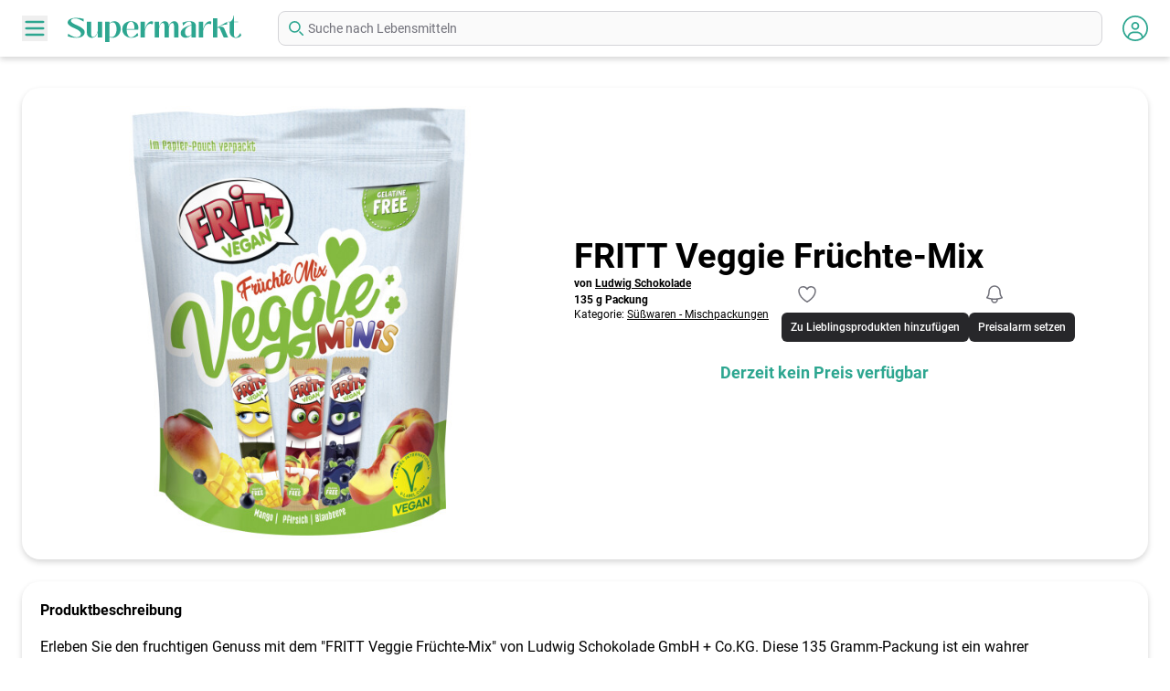

--- FILE ---
content_type: text/html; charset=UTF-8
request_url: https://www.supermarkt.at/products/27918/fritt-veggie-fruechte-mix
body_size: 15666
content:
<!DOCTYPE html>
<html lang="de">
<head>
    <meta charset="UTF-8"/>
    <meta http-equiv="X-UA-Compatible" content="IE=edge"/>
    <meta name="viewport" content="width=device-width, initial-scale=1.0"/>
    <meta content="text/html; charset=utf-8" http-equiv="Content-Type" />
    <meta name="language" content="de"/>
    <meta name="author" content="Supermarkt.at" />
    <meta name="copyright" content="Supermarkt.at" />

    
    <meta property="og:title" content="FRITT Veggie Früchte-Mix - Preisvergleich" />
    <title>FRITT Veggie Früchte-Mix - Preisvergleich</title>

    
    <meta name="theme-color" content="#2BA690">
    <meta name="apple-mobile-web-app-status-bar-style" content="#2BA690">
    <link rel="apple-touch-icon" sizes="57x57" href="https://www.supermarkt.at/assets/img/favicon/apple-touch-icon-57x57.png">
    <link rel="apple-touch-icon" sizes="60x60" href="https://www.supermarkt.at/assets/img/favicon/apple-touch-icon-60x60.png">
    <link rel="apple-touch-icon" sizes="72x72" href="https://www.supermarkt.at/assets/img/favicon/apple-touch-icon-72x72.png">
    <link rel="apple-touch-icon" sizes="76x76" href="https://www.supermarkt.at/assets/img/favicon/apple-touch-icon-76x76.png">
    <link rel="apple-touch-icon" sizes="114x114" href="https://www.supermarkt.at/assets/img/favicon/apple-touch-icon-114x114.png">
    <link rel="apple-touch-icon" sizes="120x120" href="https://www.supermarkt.at/assets/img/favicon/apple-touch-icon-120x120.png">
    <link rel="apple-touch-icon" sizes="144x144" href="https://www.supermarkt.at/assets/img/favicon/apple-touch-icon-144x144.png">
    <link rel="apple-touch-icon" sizes="152x152" href="https://www.supermarkt.at/assets/img/favicon/apple-touch-icon-152x152.png">
    <link rel="apple-touch-icon" sizes="180x180" href="https://www.supermarkt.at/assets/img/favicon/apple-touch-icon-180x180.png">
    <link rel="icon" type="image/png" href="https://www.supermarkt.at/assets/img/favicon/android-chrome-192x192.png" sizes="192x192">
    <link rel="icon" type="image/png" href="https://www.supermarkt.at/assets/img/favicon/favicon-16x16.png" sizes="16x16">
    <link rel="icon" type="image/png" href="https://www.supermarkt.at/assets/img/favicon/favicon-32x32.png" sizes="32x32">
    <link rel="icon" type="image/png" href="https://www.supermarkt.at/assets/img/favicon/favicon-96x96.png" sizes="96x96">
    <link rel="shortcut icon" type="image/x-icon" href="https://www.supermarkt.at/assets/img/favicon/favicon-16x16.ico">


            <meta name="description" content="Vergleichen Sie die günstigsten Preise und Angebote für FRITT Veggie Früchte-Mix - 135 g Packung.">
    
            <meta property="og:url" content="https://www.supermarkt.at/products/27918/fritt-veggie-fruechte-mix" />
        <link rel="canonical" href="https://www.supermarkt.at/products/27918/fritt-veggie-fruechte-mix"/>
    
    <script type="application/ld+json">{"@context":"https://schema.org","@type":"Product","name":"FRITT Veggie Früchte-Mix","sku":27918,"url":"https://www.supermarkt.at/products/27918/fritt-veggie-fruechte-mix","brand":"Ludwig Schokolade","image":{"@type":"ImageObject","url":"https://cdn.supermarkt.at/media/products/27918/fritt-veggie-fruechte-mix.jpeg"}}</script>
    <style>[x-cloak] {display:none;}</style>
    <meta property="og:image" content="https://cdn.supermarkt.at/media/products/27918/conversions/fritt-veggie-fruechte-mix-main.jpg"/>
        <meta property="og:image:type" content="image/jpeg"/>

    
    <link
            href="https://www.supermarkt.at/css/awcodes-sticky-header/awcodes-sticky-header.css?v=3.3.4.0"
            rel="stylesheet"
            data-navigate-track
        />
                    <link
            href="https://www.supermarkt.at/css/malzariey/filament-daterangepicker-filter/date-range-picker.css?v=3.2.3.0"
            rel="stylesheet"
            data-navigate-track
        />
                <link
            href="https://www.supermarkt.at/css/archilex/filament-toggle-icon-column/filament-toggle-icon-column.css?v=3.2.0.0"
            rel="stylesheet"
            data-navigate-track
        />
                    <link
            href="https://www.supermarkt.at/css/creagia/filament-code-field/filament-code-field.css?v=3.0.4.0"
            rel="stylesheet"
            data-navigate-track
        />
                <link
            href="https://www.supermarkt.at/css/filament/forms/forms.css?v=3.3.4.0"
            rel="stylesheet"
            data-navigate-track
        />
                <link
            href="https://www.supermarkt.at/css/filament/support/support.css?v=3.3.4.0"
            rel="stylesheet"
            data-navigate-track
        />
                <link
            href="https://www.supermarkt.at/css/filipfonal/filament-log-manager/filament-log-manager.css?v=2.1.0.0"
            rel="stylesheet"
            data-navigate-track
        />
                <link
            href="https://www.supermarkt.at/css/filament-database-schedule/filament-database-scheduledev-l12-compatibility.css?v=3.3.4.0"
            rel="stylesheet"
            data-navigate-track
        />
        
<style>
    :root {
         --danger-50:254, 242, 242;  --danger-100:254, 226, 226;  --danger-200:254, 202, 202;  --danger-300:252, 165, 165;  --danger-400:248, 113, 113;  --danger-500:239, 68, 68;  --danger-600:220, 38, 38;  --danger-700:185, 28, 28;  --danger-800:153, 27, 27;  --danger-900:127, 29, 29;  --danger-950:69, 10, 10;  --gray-50:250, 250, 250;  --gray-100:244, 244, 245;  --gray-200:228, 228, 231;  --gray-300:212, 212, 216;  --gray-400:161, 161, 170;  --gray-500:113, 113, 122;  --gray-600:82, 82, 91;  --gray-700:63, 63, 70;  --gray-800:39, 39, 42;  --gray-900:24, 24, 27;  --gray-950:9, 9, 11;  --info-50:239, 246, 255;  --info-100:219, 234, 254;  --info-200:191, 219, 254;  --info-300:147, 197, 253;  --info-400:96, 165, 250;  --info-500:59, 130, 246;  --info-600:37, 99, 235;  --info-700:29, 78, 216;  --info-800:30, 64, 175;  --info-900:30, 58, 138;  --info-950:23, 37, 84;  --primary-DEFAULT:45, 166, 144;  --primary-50:164, 230, 218;  --primary-100:148, 226, 212;  --primary-200:129, 201, 188;  --primary-300:84, 209, 186;  --primary-400:54, 198, 172;  --primary-500:45, 166, 144;  --primary-600:33, 122, 106;  --primary-700:21, 78, 67;  --primary-800:9, 34, 29;  --primary-900:0, 0, 0;  --success-50:240, 253, 244;  --success-100:220, 252, 231;  --success-200:187, 247, 208;  --success-300:134, 239, 172;  --success-400:74, 222, 128;  --success-500:34, 197, 94;  --success-600:22, 163, 74;  --success-700:21, 128, 61;  --success-800:22, 101, 52;  --success-900:20, 83, 45;  --success-950:5, 46, 22;  --warning-50:255, 251, 235;  --warning-100:254, 243, 199;  --warning-200:253, 230, 138;  --warning-300:252, 211, 77;  --warning-400:251, 191, 36;  --warning-500:245, 158, 11;  --warning-600:217, 119, 6;  --warning-700:180, 83, 9;  --warning-800:146, 64, 14;  --warning-900:120, 53, 15;  --warning-950:69, 26, 3;     }
</style>
    <!-- Livewire Styles --><style >[wire\:loading][wire\:loading], [wire\:loading\.delay][wire\:loading\.delay], [wire\:loading\.inline-block][wire\:loading\.inline-block], [wire\:loading\.inline][wire\:loading\.inline], [wire\:loading\.block][wire\:loading\.block], [wire\:loading\.flex][wire\:loading\.flex], [wire\:loading\.table][wire\:loading\.table], [wire\:loading\.grid][wire\:loading\.grid], [wire\:loading\.inline-flex][wire\:loading\.inline-flex] {display: none;}[wire\:loading\.delay\.none][wire\:loading\.delay\.none], [wire\:loading\.delay\.shortest][wire\:loading\.delay\.shortest], [wire\:loading\.delay\.shorter][wire\:loading\.delay\.shorter], [wire\:loading\.delay\.short][wire\:loading\.delay\.short], [wire\:loading\.delay\.default][wire\:loading\.delay\.default], [wire\:loading\.delay\.long][wire\:loading\.delay\.long], [wire\:loading\.delay\.longer][wire\:loading\.delay\.longer], [wire\:loading\.delay\.longest][wire\:loading\.delay\.longest] {display: none;}[wire\:offline][wire\:offline] {display: none;}[wire\:dirty]:not(textarea):not(input):not(select) {display: none;}:root {--livewire-progress-bar-color: #2299dd;}[x-cloak] {display: none !important;}[wire\:cloak] {display: none !important;}</style>
    <link rel="stylesheet" href="/flux/flux.css?id=da3247ce">
<script>
    let appearance = window.localStorage.getItem('flux.appearance') || 'system'

    if (appearance === 'system') {
        appearance = window.matchMedia('(prefers-color-scheme: dark)').matches ? 'dark' : 'light'
    }

    appearance === 'dark' ? document.documentElement.classList.add('dark') : document.documentElement.classList.remove('dark')
</script>
    <link rel="preload" as="style" href="https://www.supermarkt.at/build/assets/app-84939f0c.css" /><link rel="stylesheet" href="https://www.supermarkt.at/build/assets/app-84939f0c.css" data-navigate-track="reload" />
    
            <script async data-website-id="43375acc-dbee-47c2-a770-fbbd0cf0bf29" src="https://umami.supermarkt.at/script.js"></script>
    </head>

<body>

    <div class="mx-auto">
    <aside id="sidebar"
       class="pointer-events-none invisible fixed top-0 bottom-0 -left-full z-[30] h-screen w-[270px] bg-white opacity-0 shadow-main transition-all duration-300 open:pointer-events-auto open:visible open:left-0 open:opacity-100 md:w-[300px]">
    <div class="flex items-center justify-center bg-primary-200 p-10 md:py-14 md:px-8">
        <a href="/" class="w-full">
            <svg width="190" height="29" class="text-white mx-auto block w-full md:w-auto" xmlns="http://www.w3.org/2000/svg" viewBox="0 0 190.89 29.128">
  <defs>
    <clipPath>
      <rect width="100%" height="100%" transform="translate(0 0)" fill="none"/>
    </clipPath>
  </defs>
  <g id="Group_30" transform="translate(0 0)" clip-path="url(#clip-path)">
    <path id="Path_33" d="M.272,22.919l.21-3c3.749,2.76,6.989,3.9,9.39,3.9,3.329,0,5.459-2.309,4.559-4.889-1.65-4.62-14.279-6-14.43-11.07-.089-3.629,4.291-5.37,9.6-5.37a30.419,30.419,0,0,1,8.1,1.2l-.241,3c-3.629-2.43-6.929-3.541-9.149-3.541-2.58,0-4.739.75-4.68,2.821.12,3.749,14.94,5.909,15.09,12.239.119,4.02-3.75,6.3-9.51,6.3a28.02,28.02,0,0,1-8.939-1.59" fill="currentColor"/>
    <path id="Path_34" d="M21.182,18.959V6.72h4.8v14.4c0,1.68.84,2.43,1.92,2.43,1.979,0,4.529-2.76,5.189-6.84V6.72h4.8V24.059h-4.8v-5.22H33c-1.32,3.75-3.719,5.7-6.45,5.7a5.217,5.217,0,0,1-5.369-5.579" fill="currentColor"/>
    <path id="Path_35" d="M41.071,29.128V6.72h4.8V8.579a7.585,7.585,0,0,1,5.4-2.34c3.6,0,7.05,2.73,7.05,8.31,0,5.79-4.05,9.929-8.939,9.929a8.368,8.368,0,0,1-3.51-.78v5.43ZM53.79,14.909c0-4.23-1.68-7.47-4.26-7.47a5.207,5.207,0,0,0-3.659,1.8V23.188a5.845,5.845,0,0,0,2.34.54c3.6,0,5.579-4.259,5.579-8.819" fill="currentColor"/>
    <path id="Path_36" d="M60.061,15c0-5.85,4.92-8.79,9.6-8.79,4.17,0,8.13,2.339,8.13,7.02a8.567,8.567,0,0,1-.3,2.22H64.86c.121,5.519,2.161,8.489,4.951,8.489,2.009,0,4.439-1.62,6.869-4.92l.99,3a12.31,12.31,0,0,1-7.41,2.49c-5.31,0-10.2-3.509-10.2-9.509m13.109-.061a10.627,10.627,0,0,0,.18-1.92c0-4.2-1.77-6.209-3.69-6.209-2.25,0-4.71,2.79-4.8,8.129Z" fill="currentColor"/>
    <path id="Path_37" d="M80.191,24.059V6.72h4.8V15h.029C86.4,9.03,90.03,4.98,93.99,6.72l-.51,3c-4.26-1.949-7.079.87-8.489,6.75v7.59Z" fill="currentColor"/>
    <path id="Path_38" d="M95.731,24.059V6.72h4.8v5.22h.059c1.08-3.691,3.691-5.731,6.21-5.731,2.64,0,4.41,1.92,4.41,5.46h.09c1.05-3.689,3.45-5.46,5.789-5.46,2.611,0,4.681,1.951,4.681,5.7V24.059h-4.8V11.429c0-2.279-.96-3.18-1.92-3.18-1.59,0-3.24,1.861-3.75,5.581V24.059h-4.8V11.429c0-2.4-1.021-3.359-2.041-3.359-1.709,0-3.419,2.189-3.929,6.059v9.93Z" fill="currentColor"/>
    <path id="Path_39" d="M124.231,19.469c0-5.46,6.39-7.62,11.969-9.27,0-2.309-.9-3.54-2.55-3.54-2.25,0-4.739,1.8-6.6,4.59l-.9-3.45a21.887,21.887,0,0,1,7.89-1.649c3.869,0,6.959,1.5,6.959,5.37V24.059h-4.8v-2.79a8.569,8.569,0,0,1-6.09,3.24c-4.019,0-5.879-2.46-5.879-5.04m11.969,1.29V10.709c-5.01,1.53-7.169,3.78-7.169,7.71,0,2.7,1.44,4.41,3.329,4.41a6.076,6.076,0,0,0,3.84-2.07" fill="currentColor"/>
    <path id="Path_40" d="M144.21,24.059V6.72h4.8V15h.029c1.381-5.969,5.01-10.019,8.97-8.279l-.51,3c-4.26-1.949-7.079.87-8.489,6.75v7.59Z" fill="currentColor"/>
    <path id="Path_41" d="M159.75,24.059V3h4.8v9.93L175.319,6.9V9.87c-2.639-.42-7.319,1.559-9.209,2.669v.09c2.64-.929,5.249-.33,6.09,1.71l4.14,9.72h-4.8l-4.17-9.569c-.54-1.2-1.59-1.321-2.82-.87V24.059Z" fill="currentColor"/>
    <path id="Path_42" d="M178.11,18.119V7.229h-1.8V6.72h2.67c2.16-1.29,3.39-4.411,3.39-6.72h.54V6.72h4.35v.509h-4.35v13.89c0,2.039.81,3,1.86,3,1.59,0,3.54-1.979,5.069-5.039l1.051,2.88a7.023,7.023,0,0,1-5.55,2.67c-3.629,0-7.23-2.49-7.23-6.51" fill="currentColor"/>
  </g>
</svg>        </a>
    </div>

    <ul class="shadow-main">
                            <li>
                <a href="/" class="px-10 text-base font-bold text-primary block w-full py-3 md:px-14 hover:bg-primary-200 hover:text-white border-b ">
                    Home
                </a>
            </li>
                    <li>
                <a href="/aktionen" class="px-10 text-base font-bold text-primary block w-full py-3 md:px-14 hover:bg-primary-200 hover:text-white border-b ">
                    Aktionen
                </a>
            </li>
                    <li>
                <a href="/marken" class="px-10 text-base font-bold text-primary block w-full py-3 md:px-14 hover:bg-primary-200 hover:text-white border-b ">
                    Marken
                </a>
            </li>
                    <li>
                <a href="/beliebte-produkte" class="px-10 text-base font-bold text-primary block w-full py-3 md:px-14 hover:bg-primary-200 hover:text-white border-b ">
                    Beliebte Produkte
                </a>
            </li>
                    <li>
                <a href="/supermaerkte-shops" class="px-10 text-base font-bold text-primary block w-full py-3 md:px-14 hover:bg-primary-200 hover:text-white border-b ">
                    Supermärkte &amp; Shops
                </a>
            </li>
                    <li>
                <a href="/ueber-uns" class="px-10 text-base font-bold text-primary block w-full py-3 md:px-14 hover:bg-primary-200 hover:text-white border-b ">
                    Über uns
                </a>
            </li>
                    <li>
                <a href="/kontakt" class="px-10 text-base font-bold text-primary block w-full py-3 md:px-14 hover:bg-primary-200 hover:text-white ">
                    Kontakt
                </a>
            </li>
            </ul>

    <button
        class="side-close mx-auto mt-11 flex h-8 w-8 items-center justify-center rounded-full bg-primary text-white shadow-main">
        <svg xmlns="http://www.w3.org/2000/svg" width="16" height="16" viewBox="0 0 16 16">
            <path d="M0,1.838,1.838,0,7.99,6.152,14.142,0l1.838,1.838L9.829,7.99l6.152,6.152-1.838,1.838L7.99,9.829,1.838,15.981,0,14.142,6.152,7.99Z"
                fill="rgba(255,255,255,0.9)"/>
        </svg>
    </button>
</aside>
    <nav class="shadow-main fixed top-0 left-0 right-0 z-[20] bg-white py-3 px-6">
    <div class="grid  grid-cols-[40px_1fr_40px] md:grid-cols-[50px_230px_auto_50px]  items-center gap-y-4">
        <div class="flex justify-start">
            <button class="btn-nav text-primary">
                <svg xmlns="http://www.w3.org/2000/svg" hidden>
                    <symbol id="burger" viewBox="0 0 24 24" fill="none" xmlns="http://www.w3.org/2000/svg">
                        <path d="M4 6H20M4 12H20M4 18H20" stroke="currentColor" stroke-width="2"
                              stroke-linecap="round" stroke-linejoin="round" />
                    </symbol>
                </svg>

                <svg class="h-7 w-7 fill-current">
                    <use class="origin-center transform transition-all duration-200" xlink:href="#burger"></use>
                </svg>
            </button>
        </div>

        <div class="flex justify-start">
            <a href="/">
                <svg width="190" height="29" class="text-primary sup-logo" xmlns="http://www.w3.org/2000/svg" viewBox="0 0 190.89 29.128">
  <defs>
    <clipPath>
      <rect width="100%" height="100%" transform="translate(0 0)" fill="none"/>
    </clipPath>
  </defs>
  <g id="Group_30" transform="translate(0 0)" clip-path="url(#clip-path)">
    <path id="Path_33" d="M.272,22.919l.21-3c3.749,2.76,6.989,3.9,9.39,3.9,3.329,0,5.459-2.309,4.559-4.889-1.65-4.62-14.279-6-14.43-11.07-.089-3.629,4.291-5.37,9.6-5.37a30.419,30.419,0,0,1,8.1,1.2l-.241,3c-3.629-2.43-6.929-3.541-9.149-3.541-2.58,0-4.739.75-4.68,2.821.12,3.749,14.94,5.909,15.09,12.239.119,4.02-3.75,6.3-9.51,6.3a28.02,28.02,0,0,1-8.939-1.59" fill="currentColor"/>
    <path id="Path_34" d="M21.182,18.959V6.72h4.8v14.4c0,1.68.84,2.43,1.92,2.43,1.979,0,4.529-2.76,5.189-6.84V6.72h4.8V24.059h-4.8v-5.22H33c-1.32,3.75-3.719,5.7-6.45,5.7a5.217,5.217,0,0,1-5.369-5.579" fill="currentColor"/>
    <path id="Path_35" d="M41.071,29.128V6.72h4.8V8.579a7.585,7.585,0,0,1,5.4-2.34c3.6,0,7.05,2.73,7.05,8.31,0,5.79-4.05,9.929-8.939,9.929a8.368,8.368,0,0,1-3.51-.78v5.43ZM53.79,14.909c0-4.23-1.68-7.47-4.26-7.47a5.207,5.207,0,0,0-3.659,1.8V23.188a5.845,5.845,0,0,0,2.34.54c3.6,0,5.579-4.259,5.579-8.819" fill="currentColor"/>
    <path id="Path_36" d="M60.061,15c0-5.85,4.92-8.79,9.6-8.79,4.17,0,8.13,2.339,8.13,7.02a8.567,8.567,0,0,1-.3,2.22H64.86c.121,5.519,2.161,8.489,4.951,8.489,2.009,0,4.439-1.62,6.869-4.92l.99,3a12.31,12.31,0,0,1-7.41,2.49c-5.31,0-10.2-3.509-10.2-9.509m13.109-.061a10.627,10.627,0,0,0,.18-1.92c0-4.2-1.77-6.209-3.69-6.209-2.25,0-4.71,2.79-4.8,8.129Z" fill="currentColor"/>
    <path id="Path_37" d="M80.191,24.059V6.72h4.8V15h.029C86.4,9.03,90.03,4.98,93.99,6.72l-.51,3c-4.26-1.949-7.079.87-8.489,6.75v7.59Z" fill="currentColor"/>
    <path id="Path_38" d="M95.731,24.059V6.72h4.8v5.22h.059c1.08-3.691,3.691-5.731,6.21-5.731,2.64,0,4.41,1.92,4.41,5.46h.09c1.05-3.689,3.45-5.46,5.789-5.46,2.611,0,4.681,1.951,4.681,5.7V24.059h-4.8V11.429c0-2.279-.96-3.18-1.92-3.18-1.59,0-3.24,1.861-3.75,5.581V24.059h-4.8V11.429c0-2.4-1.021-3.359-2.041-3.359-1.709,0-3.419,2.189-3.929,6.059v9.93Z" fill="currentColor"/>
    <path id="Path_39" d="M124.231,19.469c0-5.46,6.39-7.62,11.969-9.27,0-2.309-.9-3.54-2.55-3.54-2.25,0-4.739,1.8-6.6,4.59l-.9-3.45a21.887,21.887,0,0,1,7.89-1.649c3.869,0,6.959,1.5,6.959,5.37V24.059h-4.8v-2.79a8.569,8.569,0,0,1-6.09,3.24c-4.019,0-5.879-2.46-5.879-5.04m11.969,1.29V10.709c-5.01,1.53-7.169,3.78-7.169,7.71,0,2.7,1.44,4.41,3.329,4.41a6.076,6.076,0,0,0,3.84-2.07" fill="currentColor"/>
    <path id="Path_40" d="M144.21,24.059V6.72h4.8V15h.029c1.381-5.969,5.01-10.019,8.97-8.279l-.51,3c-4.26-1.949-7.079.87-8.489,6.75v7.59Z" fill="currentColor"/>
    <path id="Path_41" d="M159.75,24.059V3h4.8v9.93L175.319,6.9V9.87c-2.639-.42-7.319,1.559-9.209,2.669v.09c2.64-.929,5.249-.33,6.09,1.71l4.14,9.72h-4.8l-4.17-9.569c-.54-1.2-1.59-1.321-2.82-.87V24.059Z" fill="currentColor"/>
    <path id="Path_42" d="M178.11,18.119V7.229h-1.8V6.72h2.67c2.16-1.29,3.39-4.411,3.39-6.72h.54V6.72h4.35v.509h-4.35v13.89c0,2.039.81,3,1.86,3,1.59,0,3.54-1.979,5.069-5.039l1.051,2.88a7.023,7.023,0,0,1-5.55,2.67c-3.629,0-7.23-2.49-7.23-6.51" fill="currentColor"/>
  </g>
</svg>            </a>
        </div>

        <div class="flex justify-end md:order-last">
            <div wire:snapshot="{&quot;data&quot;:{&quot;modal&quot;:false,&quot;modals&quot;:[{&quot;user.auth.login&quot;:false,&quot;user.auth.register&quot;:false,&quot;user.auth.password-forgotten&quot;:false,&quot;user.auth.password-reset&quot;:false,&quot;user.logged-in.user-menu&quot;:false,&quot;user.logged-in.user-settings&quot;:false,&quot;user.logged-in.password-change&quot;:false,&quot;user.logged-in.user-notification&quot;:false},{&quot;s&quot;:&quot;arr&quot;}],&quot;user&quot;:null,&quot;unreadCount&quot;:0},&quot;memo&quot;:{&quot;id&quot;:&quot;OJ8NCSpOuAZjy4vzggdu&quot;,&quot;name&quot;:&quot;user.user-menu-icon&quot;,&quot;path&quot;:&quot;products\/27918\/fritt-veggie-fruechte-mix&quot;,&quot;method&quot;:&quot;GET&quot;,&quot;children&quot;:[],&quot;scripts&quot;:[],&quot;assets&quot;:[],&quot;errors&quot;:[],&quot;locale&quot;:&quot;de&quot;},&quot;checksum&quot;:&quot;81eed95229461a7592ddf8f7a09da698d6e172199d0ddf3ac8aaf0f54ca3f737&quot;}" wire:effects="{&quot;listeners&quot;:[&quot;user-notification-refresh&quot;,&quot;show-user-modal&quot;,&quot;close-user-modal&quot;]}" wire:id="OJ8NCSpOuAZjy4vzggdu" class="flex">
    
    <svg dusk="user-menu-icon" wire:click="showUserModal('user.logged-in.user-menu')" class="h-7 w-7 fill-current text-primary cursor-pointer inline-block" xmlns="http://www.w3.org/2000/svg" viewBox="0 0 512 512">
    <path
        d="M256 0C114.6 0 0 114.6 0 256s114.6 256 256 256s256-114.6 256-256S397.4 0 256 0zM256 480c-47.24 0-91.04-14.78-127.2-39.84C132.9 390.9 173.8 352 224 352h64c50.25 0 91.14 38.94 95.21 88.16C347 465.2 303.2 480 256 480zM411.7 416.7C397.6 361.3 347.7 320 288 320H224c-59.73 0-109.6 41.3-123.7 96.72C58.27 375.1 32 319 32 256c0-123.5 100.5-224 224-224s224 100.5 224 224C480 319 453.7 375.1 411.7 416.7zM256 128C211.8 128 176 163.8 176 208C176 252.2 211.8 288 256 288s80-35.82 80-80C336 163.8 300.2 128 256 128zM256 256C229.5 256 208 234.5 208 208S229.5 160 256 160s48 21.53 48 48S282.5 256 256 256z"/>
</svg>
    </div>
        </div>

        <div class="col-span-4 md:col-span-1">
                                                <form x-data="{search: ''}" x-on:submit.prevent>
    <label for="default-search" class="mb-2 text-sm font-medium text-gray-900 sr-only dark:text-white">Suche nach Lebensmittel</label>
    <div class="relative">
        <div class="absolute inset-y-0 start-0 flex items-center ps-3 pointer-events-none">
            <svg class="w-4 h-4 text-primary" aria-hidden="true" xmlns="http://www.w3.org/2000/svg" fill="none" viewBox="0 0 20 20">
                <path stroke="currentColor" stroke-linecap="round" stroke-linejoin="round" stroke-width="2" d="m19 19-4-4m0-7A7 7 0 1 1 1 8a7 7 0 0 1 14 0Z"/>
            </svg>
        </div>
        <input type="text"
               id="mainSearch"
                              placeholder='Suche nach Lebensmitteln'
               class="block w-full p-2 ps-8 text-sm text-gray-900 border border-gray-300 rounded-lg bg-gray-50 dark:bg-gray-700 dark:border-gray-600 dark:placeholder-gray-400 dark:text-white focus:outline-0 focus:border-transparent focus:ring-0"
                           x-trap="search"
               x-bind="search"
               x-on:input.debounce.400ms="
                    let input = $event.target.value;
                    if (input.length >= 3) document.location.href= ('https://www.supermarkt.at/product-search?filters[search]=' + input)
                "
                    />
    </div>
</form>
                                    </div>
    </div>
</nav>

    
            <main class="sm:pb-8 mt-2 px-6  pt-32 md:pt-24  pb-8 md:mt-0">
            <div class="mx-auto w-full max-w-[1355px]">
                <div class="md:grid md:grid-cols-2 gap-4 rounded-[20px] bg-white pb-4 md:flex-row md:pl-10 md:pr-5 md:shadow-main xl:pr-20
flex w-full flex-col items-center md:justify-between ">
    <div class="md:order-2">
        <div class="text-center md:text-left relative">
            <h1 class="text-2xl md:text-3xl lg:text-[38px] font-bold leading-none text-black mb-2 md:mb-1">
                FRITT Veggie Früchte-Mix
            </h1>
            <div class="md:flex">
                <div class="md:flex-1">
                                            <p class="md:text-xs font-bold text-black">
                            von <a href="https://www.supermarkt.at/product-brands/104/ludwig-schokolade" class="underline">Ludwig Schokolade</a>
                        </p>
                                        <p class="mt-0.5 md:text-xs font-bold text-black">
                        135 g Packung
                    </p>
                                            <p class="md:text-xs text-black">
                            Kategorie: <a href="https://www.supermarkt.at/product-category/226/suesswaren-mischpackungen" class="underline">Süßwaren - Mischpackungen</a>
                        </p>
                                    </div>

                <div class="mt-3 md:mt-0 flex justify-self-center" wire:key="product-action-buttons-27918">
    <div wire:snapshot="{&quot;data&quot;:{&quot;product&quot;:[{&quot;id&quot;:27918,&quot;name&quot;:&quot;FRITT Veggie Fr\u00fcchte-Mix&quot;,&quot;subtitle&quot;:&quot;135 g Packung&quot;,&quot;url&quot;:&quot;https:\/\/www.supermarkt.at\/products\/27918\/fritt-veggie-fruechte-mix&quot;,&quot;big_unit&quot;:&quot;kg&quot;,&quot;img&quot;:&quot;https:\/\/cdn.supermarkt.at\/media\/products\/27918\/conversions\/fritt-veggie-fruechte-mix-teaser.jpg&quot;,&quot;price&quot;:[[],{&quot;s&quot;:&quot;arr&quot;}],&quot;selectedShopOnly&quot;:[[],{&quot;s&quot;:&quot;arr&quot;}],&quot;user_favorites_exists&quot;:null,&quot;user_price_alerts_exists&quot;:null},{&quot;s&quot;:&quot;arr&quot;}],&quot;user&quot;:null,&quot;show&quot;:false},&quot;memo&quot;:{&quot;id&quot;:&quot;QnfbarxS4hhQJz0LFOW2&quot;,&quot;name&quot;:&quot;user.logged-in.product.add-to-favorites&quot;,&quot;path&quot;:&quot;products\/27918\/fritt-veggie-fruechte-mix&quot;,&quot;method&quot;:&quot;GET&quot;,&quot;children&quot;:[],&quot;scripts&quot;:[],&quot;assets&quot;:[],&quot;errors&quot;:[],&quot;locale&quot;:&quot;de&quot;},&quot;checksum&quot;:&quot;d6473fee7d1bb77a2067da24ee32f8fa3cf20a627b52eefdd791e9a58569da87&quot;}" wire:effects="[]" wire:id="QnfbarxS4hhQJz0LFOW2">
    <ui-tooltip position="top center"  data-flux-tooltip >
        <button type="button" class="relative items-center font-medium justify-center gap-2 whitespace-nowrap disabled:opacity-75 dark:disabled:opacity-75 disabled:cursor-default disabled:pointer-events-none h-10 text-sm rounded-lg px-4 inline-flex  bg-transparent hover:bg-zinc-800/5 dark:hover:bg-white/15 text-zinc-800 dark:text-white    *:transition-opacity [&amp;[data-flux-loading]&gt;:not([data-flux-loading-indicator])]:opacity-0 [&amp;[data-flux-loading]&gt;[data-flux-loading-indicator]]:opacity-100 [&amp;[data-flux-loading]]:pointer-events-none -mx-2 sm:mx-0" data-flux-button="data-flux-button" wire:target="submit" wire:loading.attr="data-flux-loading" tooltip="Zu Lieblingsprodukten hinzufügen" wire:click="submit">
        <div class="absolute inset-0 flex items-center justify-center opacity-0" data-flux-loading-indicator>
                <svg class="shrink-0 [:where(&amp;)]:size-4 animate-spin" data-flux-icon xmlns="http://www.w3.org/2000/svg" fill="none" viewBox="0 0 24 24" aria-hidden="true" data-slot="icon">
    <circle class="opacity-25" cx="12" cy="12" r="10" stroke="currentColor" stroke-width="4"></circle>
    <path class="opacity-75" fill="currentColor" d="M4 12a8 8 0 018-8V0C5.373 0 0 5.373 0 12h4zm2 5.291A7.962 7.962 0 014 12H0c0 3.042 1.135 5.824 3 7.938l3-2.647z"></path>
</svg>
                    </div>
        
        
                    
            <span><svg class="shrink-0 [:where(&amp;)]:size-6 w-6 h-6 text-gray-500" data-flux-icon xmlns="http://www.w3.org/2000/svg" fill="none" viewBox="0 0 24 24" stroke-width="1.5" stroke="currentColor" aria-hidden="true" data-slot="icon">
  <path stroke-linecap="round" stroke-linejoin="round" d="M21 8.25c0-2.485-2.099-4.5-4.688-4.5-1.935 0-3.597 1.126-4.312 2.733-.715-1.607-2.377-2.733-4.313-2.733C5.1 3.75 3 5.765 3 8.25c0 7.22 9 12 9 12s9-4.78 9-12Z"/>
</svg></span>
    </button>

                    <div popover="manual" class="relative py-2 px-2.5 rounded-md text-xs text-white font-medium bg-zinc-800 dark:bg-zinc-700 dark:border dark:border-white/10 p-0 overflow-visible" data-flux-tooltip-content>
    Zu Lieblingsprodukten hinzufügen

    </div>
            </ui-tooltip>
</div>
    <div wire:snapshot="{&quot;data&quot;:{&quot;price&quot;:null,&quot;shop_ids&quot;:null,&quot;shops&quot;:[[],{&quot;s&quot;:&quot;arr&quot;}],&quot;valid_until&quot;:null,&quot;show&quot;:false,&quot;alerts&quot;:null,&quot;product&quot;:[{&quot;id&quot;:27918,&quot;name&quot;:&quot;FRITT Veggie Fr\u00fcchte-Mix&quot;,&quot;subtitle&quot;:&quot;135 g Packung&quot;,&quot;url&quot;:&quot;https:\/\/www.supermarkt.at\/products\/27918\/fritt-veggie-fruechte-mix&quot;,&quot;big_unit&quot;:&quot;kg&quot;,&quot;img&quot;:&quot;https:\/\/cdn.supermarkt.at\/media\/products\/27918\/conversions\/fritt-veggie-fruechte-mix-teaser.jpg&quot;,&quot;price&quot;:[[],{&quot;s&quot;:&quot;arr&quot;}],&quot;selectedShopOnly&quot;:[[],{&quot;s&quot;:&quot;arr&quot;}],&quot;user_favorites_exists&quot;:null,&quot;user_price_alerts_exists&quot;:null},{&quot;s&quot;:&quot;arr&quot;}],&quot;user&quot;:null},&quot;memo&quot;:{&quot;id&quot;:&quot;7GNqXphnLtCxCDQKpZt8&quot;,&quot;name&quot;:&quot;user.logged-in.product.set-price-alert&quot;,&quot;path&quot;:&quot;products\/27918\/fritt-veggie-fruechte-mix&quot;,&quot;method&quot;:&quot;GET&quot;,&quot;children&quot;:[],&quot;scripts&quot;:[],&quot;assets&quot;:[],&quot;errors&quot;:[],&quot;locale&quot;:&quot;de&quot;},&quot;checksum&quot;:&quot;e3f4f9a6e53447a66198b9fa47c310e01d8083cce6dd000bd5e2ec30010e6221&quot;}" wire:effects="[]" wire:id="7GNqXphnLtCxCDQKpZt8">
    <ui-tooltip position="top center"  data-flux-tooltip >
        <button type="button" class="relative items-center font-medium justify-center gap-2 whitespace-nowrap disabled:opacity-75 dark:disabled:opacity-75 disabled:cursor-default disabled:pointer-events-none h-10 text-sm rounded-lg px-4 inline-flex  bg-transparent hover:bg-zinc-800/5 dark:hover:bg-white/15 text-zinc-800 dark:text-white    *:transition-opacity [&amp;[data-flux-loading]&gt;:not([data-flux-loading-indicator])]:opacity-0 [&amp;[data-flux-loading]&gt;[data-flux-loading-indicator]]:opacity-100 [&amp;[data-flux-loading]]:pointer-events-none -mx-2 sm:mx-0" data-flux-button="data-flux-button" wire:target="openModal" wire:loading.attr="data-flux-loading" tooltip="Preisalarm setzen" wire:click="openModal">
        <div class="absolute inset-0 flex items-center justify-center opacity-0" data-flux-loading-indicator>
                <svg class="shrink-0 [:where(&amp;)]:size-4 animate-spin" data-flux-icon xmlns="http://www.w3.org/2000/svg" fill="none" viewBox="0 0 24 24" aria-hidden="true" data-slot="icon">
    <circle class="opacity-25" cx="12" cy="12" r="10" stroke="currentColor" stroke-width="4"></circle>
    <path class="opacity-75" fill="currentColor" d="M4 12a8 8 0 018-8V0C5.373 0 0 5.373 0 12h4zm2 5.291A7.962 7.962 0 014 12H0c0 3.042 1.135 5.824 3 7.938l3-2.647z"></path>
</svg>
                    </div>
        
        
                    
            <span><svg class="shrink-0 [:where(&amp;)]:size-6 w-6 h-6 text-gray-500" data-flux-icon xmlns="http://www.w3.org/2000/svg" fill="none" viewBox="0 0 24 24" stroke-width="1.5" stroke="currentColor" aria-hidden="true" data-slot="icon">
  <path stroke-linecap="round" stroke-linejoin="round" d="M14.857 17.082a23.848 23.848 0 0 0 5.454-1.31A8.967 8.967 0 0 1 18 9.75V9A6 6 0 0 0 6 9v.75a8.967 8.967 0 0 1-2.312 6.022c1.733.64 3.56 1.085 5.455 1.31m5.714 0a24.255 24.255 0 0 1-5.714 0m5.714 0a3 3 0 1 1-5.714 0"/>
</svg></span>
    </button>

                    <div popover="manual" class="relative py-2 px-2.5 rounded-md text-xs text-white font-medium bg-zinc-800 dark:bg-zinc-700 dark:border dark:border-white/10 p-0 overflow-visible" data-flux-tooltip-content>
    Preisalarm setzen

    </div>
            </ui-tooltip>

    </div>
</div>
            </div>
        </div>

        <div class="md:hidden md:order-1">
            <img src="https://cdn.supermarkt.at/media/products/27918/conversions/fritt-veggie-fruechte-mix-main.jpg" alt="FRITT Veggie Früchte-Mix" class="aspect-square h-auto w-full object-contain max-h-[500px]"/>
        </div>

        <div class="w-full mt-5">
            <div class="space-y-2.5">
            <div class="mt-6 mb-2 mt-auto text-center text-lg font-bold text-primary">
            Derzeit kein Preis verfügbar
        </div>
    </div>
        </div>
    </div>

    <div class="hidden md:block md:order-1">
        <img src="https://cdn.supermarkt.at/media/products/27918/conversions/fritt-veggie-fruechte-mix-main.jpg" alt="FRITT Veggie Früchte-Mix" class="aspect-square h-auto w-full object-contain max-h-[500px]"/>
    </div>
</div>

                    <div class="rounded-[20px] bg-white md:shadow-main md:p-5 mt-6">
                <h2 class="bold mb-4 font-bold">Produktbeschreibung</h2>
                <p>Erleben Sie den fruchtigen Genuss mit dem "FRITT Veggie Früchte-Mix" von Ludwig Schokolade GmbH + Co.KG. Diese 135 Gramm-Packung ist ein wahrer Gaumenschmaus für alle, die Wert auf vegetarische Snackoptionen legen. Verwöhnen Sie Ihre Sinne mit einer köstlichen Auswahl an naturbelassenen Fruchtgeschmäckern, gepackt in praktischen Streifen. Perfekt für unterwegs oder als süße Pause zwischendurch – ohne Gelatine und künstliche Zusätze. Entdecken Sie ein Geschmackserlebnis, das nicht nur lecker, sondern auch bewusst ist! Genießen Sie mit jedem Bissen ein Stück Natur in snackfreundlicher Form.</p>
            </div>
        
        <div class="mt-6 rounded-[20px] bg-white md:shadow-main price-chart">
            <div wire:snapshot="{&quot;data&quot;:{&quot;product&quot;:[null,{&quot;class&quot;:&quot;Product&quot;,&quot;key&quot;:27918,&quot;s&quot;:&quot;mdl&quot;}],&quot;filter&quot;:&quot;12weeks&quot;,&quot;dataChecksum&quot;:&quot;d751713988987e9331980363e24189ce&quot;},&quot;memo&quot;:{&quot;id&quot;:&quot;iJtFX0cfhEx7lxZIk3hb&quot;,&quot;name&quot;:&quot;products.product-price-chart&quot;,&quot;path&quot;:&quot;products\/27918\/fritt-veggie-fruechte-mix&quot;,&quot;method&quot;:&quot;GET&quot;,&quot;children&quot;:[],&quot;scripts&quot;:[],&quot;assets&quot;:[],&quot;errors&quot;:[],&quot;locale&quot;:&quot;de&quot;},&quot;checksum&quot;:&quot;aa9baabe229165ad52d96b55ca622c49b38cf83676f81221a8d87b8e6f9943c6&quot;}" wire:effects="[]" wire:id="iJtFX0cfhEx7lxZIk3hb"
    style="--col-span-default: span 1 / span 1;" class="col-[--col-span-default] fi-wi-widget fi-wi-chart"
>
    <section
    
    x-data="{
        isCollapsed:  false ,
    }"
        class="fi-section rounded-xl bg-white shadow-sm ring-1 ring-gray-950/5 dark:bg-gray-900 dark:ring-white/10"
>
    <!--[if BLOCK]><![endif]-->        <header
                        class="fi-section-header flex flex-col gap-3 px-6 py-4"
        >
            <div class="flex items-center gap-3">
                <!--[if BLOCK]><![endif]--><!--[if ENDBLOCK]><![endif]-->

                <!--[if BLOCK]><![endif]-->                    <div class="grid flex-1 gap-y-1">
                        <!--[if BLOCK]><![endif]-->                            <h3
    class="fi-section-header-heading text-base font-semibold leading-6 text-gray-950 dark:text-white"
>
    Preisentwicklung - Chart
</h3>
                        <!--[if ENDBLOCK]><![endif]-->

                        <!--[if BLOCK]><![endif]-->                            <p
    class="fi-section-header-description overflow-hidden break-words text-sm text-gray-500 dark:text-gray-400"
>
    Zeigt den niedrigsten Preis je Shop je Kalenderwoche an.
</p>
                        <!--[if ENDBLOCK]><![endif]-->
                    </div>
                <!--[if ENDBLOCK]><![endif]-->

                <!--[if BLOCK]><![endif]--><!--[if ENDBLOCK]><![endif]-->

                <div
        class="fi-input-wrp flex rounded-lg shadow-sm ring-1 transition duration-75 bg-white dark:bg-white/5 [&amp;:not(:has(.fi-ac-action:focus))]:focus-within:ring-2 ring-gray-950/10 dark:ring-white/20 [&amp;:not(:has(.fi-ac-action:focus))]:focus-within:ring-primary-600 dark:[&amp;:not(:has(.fi-ac-action:focus))]:focus-within:ring-primary-500 w-max sm:-my-2"
>
    <!--[if BLOCK]><![endif]-->        <div
                            wire:loading.delay.default.flex
                wire:target="filter"
                wire:key="Ex2Q8YUVRyjYxH60" 
                        class="fi-input-wrp-prefix items-center gap-x-3 ps-3 hidden pe-2"
        >
            <!--[if BLOCK]><![endif]--><!--[if ENDBLOCK]><![endif]-->

            <!--[if BLOCK]><![endif]--><!--[if ENDBLOCK]><![endif]-->

            <!--[if BLOCK]><![endif]-->                <svg
    fill="none"
    viewBox="0 0 24 24"
    xmlns="http://www.w3.org/2000/svg"
    class="animate-spin fi-input-wrp-icon h-5 w-5 text-gray-400 dark:text-gray-500"
>
    <path
        clip-rule="evenodd"
        d="M12 19C15.866 19 19 15.866 19 12C19 8.13401 15.866 5 12 5C8.13401 5 5 8.13401 5 12C5 15.866 8.13401 19 12 19ZM12 22C17.5228 22 22 17.5228 22 12C22 6.47715 17.5228 2 12 2C6.47715 2 2 6.47715 2 12C2 17.5228 6.47715 22 12 22Z"
        fill-rule="evenodd"
        fill="currentColor"
        opacity="0.2"
    ></path>
    <path
        d="M2 12C2 6.47715 6.47715 2 12 2V5C8.13401 5 5 8.13401 5 12H2Z"
        fill="currentColor"
    ></path>
</svg>
            <!--[if ENDBLOCK]><![endif]-->

            <!--[if BLOCK]><![endif]--><!--[if ENDBLOCK]><![endif]-->
        </div>
    <!--[if ENDBLOCK]><![endif]-->

    <div
                                    wire:loading.delay.default.class.remove="ps-3"
            
            wire:target="filter"
                class="fi-input-wrp-input min-w-0 flex-1 ps-3"
    >
        <select
    class="fi-select-input block w-full border-none bg-transparent py-1.5 pe-8 text-base text-gray-950 transition duration-75 focus:ring-0 disabled:text-gray-500 disabled:[-webkit-text-fill-color:theme(colors.gray.500)] dark:text-white dark:disabled:text-gray-400 dark:disabled:[-webkit-text-fill-color:theme(colors.gray.400)] sm:text-sm sm:leading-6 [&amp;_optgroup]:bg-white [&amp;_optgroup]:dark:bg-gray-900 [&amp;_option]:bg-white [&amp;_option]:dark:bg-gray-900 ps-0" wire:model.live="filter"
>
    <!--[if BLOCK]><![endif]-->                            <option value="4weeks">
                                letzten 4 Wochen
                            </option>
                                                    <option value="12weeks">
                                letzten 12 Wochen
                            </option>
                                                    <option value="52weeks">
                                letzten 52 Wochen
                            </option>
                        <!--[if ENDBLOCK]><![endif]-->
</select>
    </div>

    <!--[if BLOCK]><![endif]--><!--[if ENDBLOCK]><![endif]-->
</div>

                <!--[if BLOCK]><![endif]--><!--[if ENDBLOCK]><![endif]-->
            </div>

            <!--[if BLOCK]><![endif]--><!--[if ENDBLOCK]><![endif]-->
        </header>
    <!--[if ENDBLOCK]><![endif]-->

    <div
                class="fi-section-content-ctn border-t border-gray-200 dark:border-white/10"
    >
        <div
            class="fi-section-content p-6"
        >
            <!--[if BLOCK]><![endif]-->                     <!--[if ENDBLOCK]><![endif]-->

        <div
                    >
            <div
                                    x-load
                                x-load-src="https://www.supermarkt.at/js/filament/widgets/components/chart.js?v=3.3.4.0"
                wire:ignore
                x-data="chart({
                            cachedData: [],
                            options:     {
        aspectRatio: 1,
        scales: {
            y: {
                beginAtZero: true,
                ticks: {
                    callback: function(value, index, ticks) {
                        return value.toFixed(2).replace('.', ',') + ' €';
                    }
                }
            }
        }
    },
                            type: 'line',
                        })"
                class="fi-color-custom fi-color-primary"
            >
                <canvas
                    x-ref="canvas"
                                            style="max-height: 300px"
                                    ></canvas>

                <span
                    x-ref="backgroundColorElement"
                    class="text-custom-50 dark:text-custom-400/10"
                    style="--c-50:var(--primary-50);--c-400:var(--primary-400);"
                ></span>

                <span
                    x-ref="borderColorElement"
                    class="text-custom-500 dark:text-custom-400"
                    style="--c-400:var(--primary-400);--c-500:var(--primary-500);"
                ></span>

                <span
                    x-ref="gridColorElement"
                    class="text-gray-200 dark:text-gray-800"
                ></span>

                <span
                    x-ref="textColorElement"
                    class="text-gray-500 dark:text-gray-400"
                ></span>
            </div>
        </div>
        </div>

        <!--[if BLOCK]><![endif]--><!--[if ENDBLOCK]><![endif]-->
    </div>
</section>
</div>
        </div>

        <div class=mt-8>
                    <h2 class="mb-6 text-2xl leading-8 text-primary">
                Ähnliche Produkte
            </h2>
        
        <div class="-mr-6">
            <div class="px-2 pt-2 pb-4 slider" id="product-slider-BZneDO3NZrgrgbpF">
                                    <div>
    <div class="group flex w-[243px] rounded-xl shadow-main flex-col text-xs">
        <a href=https://www.supermarkt.at/products/76552/red-band-tutti-frutti-twist
            class="px-5 pt-6 pb-2 text-center d-block relative h-32 sm:h-48">
            <img alt="Red Band Tutti Frutti Twist"
                 src="https://www.supermarkt.at/assets/img/default.png"
                  data-src="https://cdn.supermarkt.at/media/products/76552/conversions/red-band-tutti-frutti-twists-100g-teaser.jpg"                                   class="max-h-full max-w-100% transition-all duration-200 group-hover:scale-105 group-hover:transform absolute inset-0 m-auto tns-lazy-img" />
        </a>

                    <div class="mx-auto flex my-1 md:gap-2" wire:key="product-action-buttons-76552">
    <div wire:snapshot="{&quot;data&quot;:{&quot;product&quot;:[{&quot;id&quot;:76552,&quot;name&quot;:&quot;Red Band Tutti Frutti Twist&quot;,&quot;subtitle&quot;:&quot;100 g Beutel&quot;,&quot;url&quot;:&quot;https:\/\/www.supermarkt.at\/products\/76552\/red-band-tutti-frutti-twist&quot;,&quot;big_unit&quot;:&quot;kg&quot;,&quot;img&quot;:&quot;https:\/\/cdn.supermarkt.at\/media\/products\/76552\/conversions\/red-band-tutti-frutti-twists-100g-teaser.jpg&quot;,&quot;price&quot;:[{&quot;price&quot;:&quot;1.49&quot;,&quot;price_old&quot;:null,&quot;price_info&quot;:null,&quot;big_unit_price&quot;:14.9},{&quot;s&quot;:&quot;arr&quot;}],&quot;selectedShopOnly&quot;:[[],{&quot;s&quot;:&quot;arr&quot;}],&quot;user_favorites_exists&quot;:null,&quot;user_price_alerts_exists&quot;:null},{&quot;s&quot;:&quot;arr&quot;}],&quot;user&quot;:null,&quot;show&quot;:false},&quot;memo&quot;:{&quot;id&quot;:&quot;YgLn7eDvH2m9qbhzmwZi&quot;,&quot;name&quot;:&quot;user.logged-in.product.add-to-favorites&quot;,&quot;path&quot;:&quot;products\/27918\/fritt-veggie-fruechte-mix&quot;,&quot;method&quot;:&quot;GET&quot;,&quot;children&quot;:[],&quot;scripts&quot;:[],&quot;assets&quot;:[],&quot;errors&quot;:[],&quot;locale&quot;:&quot;de&quot;},&quot;checksum&quot;:&quot;6cbef77bae7a41e841279d6de6bdcc9cac0267ba0042de9d7c3d90874a005000&quot;}" wire:effects="[]" wire:id="YgLn7eDvH2m9qbhzmwZi">
    <ui-tooltip position="top center"  data-flux-tooltip >
        <button type="button" class="relative items-center font-medium justify-center gap-2 whitespace-nowrap disabled:opacity-75 dark:disabled:opacity-75 disabled:cursor-default disabled:pointer-events-none h-10 text-sm rounded-lg px-4 inline-flex  bg-transparent hover:bg-zinc-800/5 dark:hover:bg-white/15 text-zinc-800 dark:text-white    *:transition-opacity [&amp;[data-flux-loading]&gt;:not([data-flux-loading-indicator])]:opacity-0 [&amp;[data-flux-loading]&gt;[data-flux-loading-indicator]]:opacity-100 [&amp;[data-flux-loading]]:pointer-events-none -mx-2 sm:mx-0" data-flux-button="data-flux-button" wire:target="submit" wire:loading.attr="data-flux-loading" tooltip="Zu Lieblingsprodukten hinzufügen" wire:click="submit">
        <div class="absolute inset-0 flex items-center justify-center opacity-0" data-flux-loading-indicator>
                <svg class="shrink-0 [:where(&amp;)]:size-4 animate-spin" data-flux-icon xmlns="http://www.w3.org/2000/svg" fill="none" viewBox="0 0 24 24" aria-hidden="true" data-slot="icon">
    <circle class="opacity-25" cx="12" cy="12" r="10" stroke="currentColor" stroke-width="4"></circle>
    <path class="opacity-75" fill="currentColor" d="M4 12a8 8 0 018-8V0C5.373 0 0 5.373 0 12h4zm2 5.291A7.962 7.962 0 014 12H0c0 3.042 1.135 5.824 3 7.938l3-2.647z"></path>
</svg>
                    </div>
        
        
                    
            <span><svg class="shrink-0 [:where(&amp;)]:size-6 w-6 h-6 text-gray-500" data-flux-icon xmlns="http://www.w3.org/2000/svg" fill="none" viewBox="0 0 24 24" stroke-width="1.5" stroke="currentColor" aria-hidden="true" data-slot="icon">
  <path stroke-linecap="round" stroke-linejoin="round" d="M21 8.25c0-2.485-2.099-4.5-4.688-4.5-1.935 0-3.597 1.126-4.312 2.733-.715-1.607-2.377-2.733-4.313-2.733C5.1 3.75 3 5.765 3 8.25c0 7.22 9 12 9 12s9-4.78 9-12Z"/>
</svg></span>
    </button>

                    <div popover="manual" class="relative py-2 px-2.5 rounded-md text-xs text-white font-medium bg-zinc-800 dark:bg-zinc-700 dark:border dark:border-white/10 p-0 overflow-visible" data-flux-tooltip-content>
    Zu Lieblingsprodukten hinzufügen

    </div>
            </ui-tooltip>
</div>
    <div wire:snapshot="{&quot;data&quot;:{&quot;price&quot;:null,&quot;shop_ids&quot;:null,&quot;shops&quot;:[[],{&quot;s&quot;:&quot;arr&quot;}],&quot;valid_until&quot;:null,&quot;show&quot;:false,&quot;alerts&quot;:null,&quot;product&quot;:[{&quot;id&quot;:76552,&quot;name&quot;:&quot;Red Band Tutti Frutti Twist&quot;,&quot;subtitle&quot;:&quot;100 g Beutel&quot;,&quot;url&quot;:&quot;https:\/\/www.supermarkt.at\/products\/76552\/red-band-tutti-frutti-twist&quot;,&quot;big_unit&quot;:&quot;kg&quot;,&quot;img&quot;:&quot;https:\/\/cdn.supermarkt.at\/media\/products\/76552\/conversions\/red-band-tutti-frutti-twists-100g-teaser.jpg&quot;,&quot;price&quot;:[{&quot;price&quot;:&quot;1.49&quot;,&quot;price_old&quot;:null,&quot;price_info&quot;:null,&quot;big_unit_price&quot;:14.9},{&quot;s&quot;:&quot;arr&quot;}],&quot;selectedShopOnly&quot;:[[],{&quot;s&quot;:&quot;arr&quot;}],&quot;user_favorites_exists&quot;:null,&quot;user_price_alerts_exists&quot;:null},{&quot;s&quot;:&quot;arr&quot;}],&quot;user&quot;:null},&quot;memo&quot;:{&quot;id&quot;:&quot;jbRAl3pDCfB5bHhUZicQ&quot;,&quot;name&quot;:&quot;user.logged-in.product.set-price-alert&quot;,&quot;path&quot;:&quot;products\/27918\/fritt-veggie-fruechte-mix&quot;,&quot;method&quot;:&quot;GET&quot;,&quot;children&quot;:[],&quot;scripts&quot;:[],&quot;assets&quot;:[],&quot;errors&quot;:[],&quot;locale&quot;:&quot;de&quot;},&quot;checksum&quot;:&quot;d58616c92af1383ff796a7ae311106b4bda05296f91abd16988c2c33a4e4dd80&quot;}" wire:effects="[]" wire:id="jbRAl3pDCfB5bHhUZicQ">
    <ui-tooltip position="top center"  data-flux-tooltip >
        <button type="button" class="relative items-center font-medium justify-center gap-2 whitespace-nowrap disabled:opacity-75 dark:disabled:opacity-75 disabled:cursor-default disabled:pointer-events-none h-10 text-sm rounded-lg px-4 inline-flex  bg-transparent hover:bg-zinc-800/5 dark:hover:bg-white/15 text-zinc-800 dark:text-white    *:transition-opacity [&amp;[data-flux-loading]&gt;:not([data-flux-loading-indicator])]:opacity-0 [&amp;[data-flux-loading]&gt;[data-flux-loading-indicator]]:opacity-100 [&amp;[data-flux-loading]]:pointer-events-none -mx-2 sm:mx-0" data-flux-button="data-flux-button" wire:target="openModal" wire:loading.attr="data-flux-loading" tooltip="Preisalarm setzen" wire:click="openModal">
        <div class="absolute inset-0 flex items-center justify-center opacity-0" data-flux-loading-indicator>
                <svg class="shrink-0 [:where(&amp;)]:size-4 animate-spin" data-flux-icon xmlns="http://www.w3.org/2000/svg" fill="none" viewBox="0 0 24 24" aria-hidden="true" data-slot="icon">
    <circle class="opacity-25" cx="12" cy="12" r="10" stroke="currentColor" stroke-width="4"></circle>
    <path class="opacity-75" fill="currentColor" d="M4 12a8 8 0 018-8V0C5.373 0 0 5.373 0 12h4zm2 5.291A7.962 7.962 0 014 12H0c0 3.042 1.135 5.824 3 7.938l3-2.647z"></path>
</svg>
                    </div>
        
        
                    
            <span><svg class="shrink-0 [:where(&amp;)]:size-6 w-6 h-6 text-gray-500" data-flux-icon xmlns="http://www.w3.org/2000/svg" fill="none" viewBox="0 0 24 24" stroke-width="1.5" stroke="currentColor" aria-hidden="true" data-slot="icon">
  <path stroke-linecap="round" stroke-linejoin="round" d="M14.857 17.082a23.848 23.848 0 0 0 5.454-1.31A8.967 8.967 0 0 1 18 9.75V9A6 6 0 0 0 6 9v.75a8.967 8.967 0 0 1-2.312 6.022c1.733.64 3.56 1.085 5.455 1.31m5.714 0a24.255 24.255 0 0 1-5.714 0m5.714 0a3 3 0 1 1-5.714 0"/>
</svg></span>
    </button>

                    <div popover="manual" class="relative py-2 px-2.5 rounded-md text-xs text-white font-medium bg-zinc-800 dark:bg-zinc-700 dark:border dark:border-white/10 p-0 overflow-visible" data-flux-tooltip-content>
    Preisalarm setzen

    </div>
            </ui-tooltip>

    </div>
</div>
        
        <a href=https://www.supermarkt.at/products/76552/red-band-tutti-frutti-twist class="flex flex-1 flex-col bg-gray-100 px-2.5 pt-3 mt-0.5 rounded-b-xl shadow-main">
            <div class="h-[3.5rem]">
                <div class="block font-bold text-black transition-all hover:text-primary line-clamp-2">
                    Red Band Tutti Frutti Twist
                </div>
                <p class="text-black line-clamp-1">100 g Beutel</p>
            </div>

                                        <div class="">
    
            <div class="flex justify-between h-[80px]">
            <div class="float-left">
                                            </div>
            <div>
                
                <div class="ml-auto flex w-fit gap-0.5 self-end text-right text-3xl font-bold text-primary">
                    1<small class="text-lg font-bold">49€</small>
                </div>
                <p class="ml-auto w-fit text-right leading-5 text-black whitespace-nowrap">
                    1 kg 14,90 €
                </p>
            </div>
        </div>
    </div>
                     </a>

            </div>
</div>
                                    <div>
    <div class="group flex w-[243px] rounded-xl shadow-main flex-col text-xs">
        <a href=https://www.supermarkt.at/products/53179/haribo-goldbaeren
            class="px-5 pt-6 pb-2 text-center d-block relative h-32 sm:h-48">
            <img alt="Haribo Goldbären"
                 src="https://www.supermarkt.at/assets/img/default.png"
                  data-src="https://cdn.supermarkt.at/media/products/53179/conversions/haribo-goldbaren-main-teaser.jpg"                                   class="max-h-full max-w-100% transition-all duration-200 group-hover:scale-105 group-hover:transform absolute inset-0 m-auto tns-lazy-img" />
        </a>

                    <div class="mx-auto flex my-1 md:gap-2" wire:key="product-action-buttons-53179">
    <div wire:snapshot="{&quot;data&quot;:{&quot;product&quot;:[{&quot;id&quot;:53179,&quot;name&quot;:&quot;Haribo Goldb\u00e4ren&quot;,&quot;subtitle&quot;:&quot;200 g Packung&quot;,&quot;url&quot;:&quot;https:\/\/www.supermarkt.at\/products\/53179\/haribo-goldbaeren&quot;,&quot;big_unit&quot;:&quot;kg&quot;,&quot;img&quot;:&quot;https:\/\/cdn.supermarkt.at\/media\/products\/53179\/conversions\/haribo-goldbaren-main-teaser.jpg&quot;,&quot;price&quot;:[[],{&quot;s&quot;:&quot;arr&quot;}],&quot;selectedShopOnly&quot;:[[],{&quot;s&quot;:&quot;arr&quot;}],&quot;user_favorites_exists&quot;:null,&quot;user_price_alerts_exists&quot;:null},{&quot;s&quot;:&quot;arr&quot;}],&quot;user&quot;:null,&quot;show&quot;:false},&quot;memo&quot;:{&quot;id&quot;:&quot;q2yWyLXZa1xMgVGMrri4&quot;,&quot;name&quot;:&quot;user.logged-in.product.add-to-favorites&quot;,&quot;path&quot;:&quot;products\/27918\/fritt-veggie-fruechte-mix&quot;,&quot;method&quot;:&quot;GET&quot;,&quot;children&quot;:[],&quot;scripts&quot;:[],&quot;assets&quot;:[],&quot;errors&quot;:[],&quot;locale&quot;:&quot;de&quot;},&quot;checksum&quot;:&quot;ef4757adf807deef95f5869c52f0be84fa37cd85ccf205200ee683fcb9db8561&quot;}" wire:effects="[]" wire:id="q2yWyLXZa1xMgVGMrri4">
    <ui-tooltip position="top center"  data-flux-tooltip >
        <button type="button" class="relative items-center font-medium justify-center gap-2 whitespace-nowrap disabled:opacity-75 dark:disabled:opacity-75 disabled:cursor-default disabled:pointer-events-none h-10 text-sm rounded-lg px-4 inline-flex  bg-transparent hover:bg-zinc-800/5 dark:hover:bg-white/15 text-zinc-800 dark:text-white    *:transition-opacity [&amp;[data-flux-loading]&gt;:not([data-flux-loading-indicator])]:opacity-0 [&amp;[data-flux-loading]&gt;[data-flux-loading-indicator]]:opacity-100 [&amp;[data-flux-loading]]:pointer-events-none -mx-2 sm:mx-0" data-flux-button="data-flux-button" wire:target="submit" wire:loading.attr="data-flux-loading" tooltip="Zu Lieblingsprodukten hinzufügen" wire:click="submit">
        <div class="absolute inset-0 flex items-center justify-center opacity-0" data-flux-loading-indicator>
                <svg class="shrink-0 [:where(&amp;)]:size-4 animate-spin" data-flux-icon xmlns="http://www.w3.org/2000/svg" fill="none" viewBox="0 0 24 24" aria-hidden="true" data-slot="icon">
    <circle class="opacity-25" cx="12" cy="12" r="10" stroke="currentColor" stroke-width="4"></circle>
    <path class="opacity-75" fill="currentColor" d="M4 12a8 8 0 018-8V0C5.373 0 0 5.373 0 12h4zm2 5.291A7.962 7.962 0 014 12H0c0 3.042 1.135 5.824 3 7.938l3-2.647z"></path>
</svg>
                    </div>
        
        
                    
            <span><svg class="shrink-0 [:where(&amp;)]:size-6 w-6 h-6 text-gray-500" data-flux-icon xmlns="http://www.w3.org/2000/svg" fill="none" viewBox="0 0 24 24" stroke-width="1.5" stroke="currentColor" aria-hidden="true" data-slot="icon">
  <path stroke-linecap="round" stroke-linejoin="round" d="M21 8.25c0-2.485-2.099-4.5-4.688-4.5-1.935 0-3.597 1.126-4.312 2.733-.715-1.607-2.377-2.733-4.313-2.733C5.1 3.75 3 5.765 3 8.25c0 7.22 9 12 9 12s9-4.78 9-12Z"/>
</svg></span>
    </button>

                    <div popover="manual" class="relative py-2 px-2.5 rounded-md text-xs text-white font-medium bg-zinc-800 dark:bg-zinc-700 dark:border dark:border-white/10 p-0 overflow-visible" data-flux-tooltip-content>
    Zu Lieblingsprodukten hinzufügen

    </div>
            </ui-tooltip>
</div>
    <div wire:snapshot="{&quot;data&quot;:{&quot;price&quot;:null,&quot;shop_ids&quot;:null,&quot;shops&quot;:[[],{&quot;s&quot;:&quot;arr&quot;}],&quot;valid_until&quot;:null,&quot;show&quot;:false,&quot;alerts&quot;:null,&quot;product&quot;:[{&quot;id&quot;:53179,&quot;name&quot;:&quot;Haribo Goldb\u00e4ren&quot;,&quot;subtitle&quot;:&quot;200 g Packung&quot;,&quot;url&quot;:&quot;https:\/\/www.supermarkt.at\/products\/53179\/haribo-goldbaeren&quot;,&quot;big_unit&quot;:&quot;kg&quot;,&quot;img&quot;:&quot;https:\/\/cdn.supermarkt.at\/media\/products\/53179\/conversions\/haribo-goldbaren-main-teaser.jpg&quot;,&quot;price&quot;:[[],{&quot;s&quot;:&quot;arr&quot;}],&quot;selectedShopOnly&quot;:[[],{&quot;s&quot;:&quot;arr&quot;}],&quot;user_favorites_exists&quot;:null,&quot;user_price_alerts_exists&quot;:null},{&quot;s&quot;:&quot;arr&quot;}],&quot;user&quot;:null},&quot;memo&quot;:{&quot;id&quot;:&quot;Cuor5EYl93CbrzilO96W&quot;,&quot;name&quot;:&quot;user.logged-in.product.set-price-alert&quot;,&quot;path&quot;:&quot;products\/27918\/fritt-veggie-fruechte-mix&quot;,&quot;method&quot;:&quot;GET&quot;,&quot;children&quot;:[],&quot;scripts&quot;:[],&quot;assets&quot;:[],&quot;errors&quot;:[],&quot;locale&quot;:&quot;de&quot;},&quot;checksum&quot;:&quot;1eba4e78df73e67c0b11830128b7ec0e5520beae3adae02431497e3543b350a7&quot;}" wire:effects="[]" wire:id="Cuor5EYl93CbrzilO96W">
    <ui-tooltip position="top center"  data-flux-tooltip >
        <button type="button" class="relative items-center font-medium justify-center gap-2 whitespace-nowrap disabled:opacity-75 dark:disabled:opacity-75 disabled:cursor-default disabled:pointer-events-none h-10 text-sm rounded-lg px-4 inline-flex  bg-transparent hover:bg-zinc-800/5 dark:hover:bg-white/15 text-zinc-800 dark:text-white    *:transition-opacity [&amp;[data-flux-loading]&gt;:not([data-flux-loading-indicator])]:opacity-0 [&amp;[data-flux-loading]&gt;[data-flux-loading-indicator]]:opacity-100 [&amp;[data-flux-loading]]:pointer-events-none -mx-2 sm:mx-0" data-flux-button="data-flux-button" wire:target="openModal" wire:loading.attr="data-flux-loading" tooltip="Preisalarm setzen" wire:click="openModal">
        <div class="absolute inset-0 flex items-center justify-center opacity-0" data-flux-loading-indicator>
                <svg class="shrink-0 [:where(&amp;)]:size-4 animate-spin" data-flux-icon xmlns="http://www.w3.org/2000/svg" fill="none" viewBox="0 0 24 24" aria-hidden="true" data-slot="icon">
    <circle class="opacity-25" cx="12" cy="12" r="10" stroke="currentColor" stroke-width="4"></circle>
    <path class="opacity-75" fill="currentColor" d="M4 12a8 8 0 018-8V0C5.373 0 0 5.373 0 12h4zm2 5.291A7.962 7.962 0 014 12H0c0 3.042 1.135 5.824 3 7.938l3-2.647z"></path>
</svg>
                    </div>
        
        
                    
            <span><svg class="shrink-0 [:where(&amp;)]:size-6 w-6 h-6 text-gray-500" data-flux-icon xmlns="http://www.w3.org/2000/svg" fill="none" viewBox="0 0 24 24" stroke-width="1.5" stroke="currentColor" aria-hidden="true" data-slot="icon">
  <path stroke-linecap="round" stroke-linejoin="round" d="M14.857 17.082a23.848 23.848 0 0 0 5.454-1.31A8.967 8.967 0 0 1 18 9.75V9A6 6 0 0 0 6 9v.75a8.967 8.967 0 0 1-2.312 6.022c1.733.64 3.56 1.085 5.455 1.31m5.714 0a24.255 24.255 0 0 1-5.714 0m5.714 0a3 3 0 1 1-5.714 0"/>
</svg></span>
    </button>

                    <div popover="manual" class="relative py-2 px-2.5 rounded-md text-xs text-white font-medium bg-zinc-800 dark:bg-zinc-700 dark:border dark:border-white/10 p-0 overflow-visible" data-flux-tooltip-content>
    Preisalarm setzen

    </div>
            </ui-tooltip>

    </div>
</div>
        
        <a href=https://www.supermarkt.at/products/53179/haribo-goldbaeren class="flex flex-1 flex-col bg-gray-100 px-2.5 pt-3 mt-0.5 rounded-b-xl shadow-main">
            <div class="h-[3.5rem]">
                <div class="block font-bold text-black transition-all hover:text-primary line-clamp-2">
                    Haribo Goldbären
                </div>
                <p class="text-black line-clamp-1">200 g Packung</p>
            </div>

                                        <div class="">
    
            <div class="mb-2 mt-auto text-center text-sm font-bold text-primary">
            Derzeit kein Preis verfügbar
        </div>
    </div>
                     </a>

            </div>
</div>
                                    <div>
    <div class="group flex w-[243px] rounded-xl shadow-main flex-col text-xs">
        <a href=https://www.supermarkt.at/products/75838/nimm2-lachgummi-softies-rote-fruechte
            class="px-5 pt-6 pb-2 text-center d-block relative h-32 sm:h-48">
            <img alt="Nimm2 Lachgummi Softies Rote Früchte"
                 src="https://www.supermarkt.at/assets/img/default.png"
                  data-src="https://cdn.supermarkt.at/media/products/75838/conversions/nimm2-lachgummi-softies-rote-fruchte-main-teaser.jpg"                                   class="max-h-full max-w-100% transition-all duration-200 group-hover:scale-105 group-hover:transform absolute inset-0 m-auto tns-lazy-img" />
        </a>

                    <div class="mx-auto flex my-1 md:gap-2" wire:key="product-action-buttons-75838">
    <div wire:snapshot="{&quot;data&quot;:{&quot;product&quot;:[{&quot;id&quot;:75838,&quot;name&quot;:&quot;Nimm2 Lachgummi Softies Rote Fr\u00fcchte&quot;,&quot;subtitle&quot;:&quot;225 g Beutel&quot;,&quot;url&quot;:&quot;https:\/\/www.supermarkt.at\/products\/75838\/nimm2-lachgummi-softies-rote-fruechte&quot;,&quot;big_unit&quot;:&quot;kg&quot;,&quot;img&quot;:&quot;https:\/\/cdn.supermarkt.at\/media\/products\/75838\/conversions\/nimm2-lachgummi-softies-rote-fruchte-main-teaser.jpg&quot;,&quot;price&quot;:[[],{&quot;s&quot;:&quot;arr&quot;}],&quot;selectedShopOnly&quot;:[[],{&quot;s&quot;:&quot;arr&quot;}],&quot;user_favorites_exists&quot;:null,&quot;user_price_alerts_exists&quot;:null},{&quot;s&quot;:&quot;arr&quot;}],&quot;user&quot;:null,&quot;show&quot;:false},&quot;memo&quot;:{&quot;id&quot;:&quot;w1SzjG3C4iTY3XjitynK&quot;,&quot;name&quot;:&quot;user.logged-in.product.add-to-favorites&quot;,&quot;path&quot;:&quot;products\/27918\/fritt-veggie-fruechte-mix&quot;,&quot;method&quot;:&quot;GET&quot;,&quot;children&quot;:[],&quot;scripts&quot;:[],&quot;assets&quot;:[],&quot;errors&quot;:[],&quot;locale&quot;:&quot;de&quot;},&quot;checksum&quot;:&quot;c762a7688c9b6f9934516f7cf14d729268094cbaa0a77a952e1e45a14c7e2622&quot;}" wire:effects="[]" wire:id="w1SzjG3C4iTY3XjitynK">
    <ui-tooltip position="top center"  data-flux-tooltip >
        <button type="button" class="relative items-center font-medium justify-center gap-2 whitespace-nowrap disabled:opacity-75 dark:disabled:opacity-75 disabled:cursor-default disabled:pointer-events-none h-10 text-sm rounded-lg px-4 inline-flex  bg-transparent hover:bg-zinc-800/5 dark:hover:bg-white/15 text-zinc-800 dark:text-white    *:transition-opacity [&amp;[data-flux-loading]&gt;:not([data-flux-loading-indicator])]:opacity-0 [&amp;[data-flux-loading]&gt;[data-flux-loading-indicator]]:opacity-100 [&amp;[data-flux-loading]]:pointer-events-none -mx-2 sm:mx-0" data-flux-button="data-flux-button" wire:target="submit" wire:loading.attr="data-flux-loading" tooltip="Zu Lieblingsprodukten hinzufügen" wire:click="submit">
        <div class="absolute inset-0 flex items-center justify-center opacity-0" data-flux-loading-indicator>
                <svg class="shrink-0 [:where(&amp;)]:size-4 animate-spin" data-flux-icon xmlns="http://www.w3.org/2000/svg" fill="none" viewBox="0 0 24 24" aria-hidden="true" data-slot="icon">
    <circle class="opacity-25" cx="12" cy="12" r="10" stroke="currentColor" stroke-width="4"></circle>
    <path class="opacity-75" fill="currentColor" d="M4 12a8 8 0 018-8V0C5.373 0 0 5.373 0 12h4zm2 5.291A7.962 7.962 0 014 12H0c0 3.042 1.135 5.824 3 7.938l3-2.647z"></path>
</svg>
                    </div>
        
        
                    
            <span><svg class="shrink-0 [:where(&amp;)]:size-6 w-6 h-6 text-gray-500" data-flux-icon xmlns="http://www.w3.org/2000/svg" fill="none" viewBox="0 0 24 24" stroke-width="1.5" stroke="currentColor" aria-hidden="true" data-slot="icon">
  <path stroke-linecap="round" stroke-linejoin="round" d="M21 8.25c0-2.485-2.099-4.5-4.688-4.5-1.935 0-3.597 1.126-4.312 2.733-.715-1.607-2.377-2.733-4.313-2.733C5.1 3.75 3 5.765 3 8.25c0 7.22 9 12 9 12s9-4.78 9-12Z"/>
</svg></span>
    </button>

                    <div popover="manual" class="relative py-2 px-2.5 rounded-md text-xs text-white font-medium bg-zinc-800 dark:bg-zinc-700 dark:border dark:border-white/10 p-0 overflow-visible" data-flux-tooltip-content>
    Zu Lieblingsprodukten hinzufügen

    </div>
            </ui-tooltip>
</div>
    <div wire:snapshot="{&quot;data&quot;:{&quot;price&quot;:null,&quot;shop_ids&quot;:null,&quot;shops&quot;:[[],{&quot;s&quot;:&quot;arr&quot;}],&quot;valid_until&quot;:null,&quot;show&quot;:false,&quot;alerts&quot;:null,&quot;product&quot;:[{&quot;id&quot;:75838,&quot;name&quot;:&quot;Nimm2 Lachgummi Softies Rote Fr\u00fcchte&quot;,&quot;subtitle&quot;:&quot;225 g Beutel&quot;,&quot;url&quot;:&quot;https:\/\/www.supermarkt.at\/products\/75838\/nimm2-lachgummi-softies-rote-fruechte&quot;,&quot;big_unit&quot;:&quot;kg&quot;,&quot;img&quot;:&quot;https:\/\/cdn.supermarkt.at\/media\/products\/75838\/conversions\/nimm2-lachgummi-softies-rote-fruchte-main-teaser.jpg&quot;,&quot;price&quot;:[[],{&quot;s&quot;:&quot;arr&quot;}],&quot;selectedShopOnly&quot;:[[],{&quot;s&quot;:&quot;arr&quot;}],&quot;user_favorites_exists&quot;:null,&quot;user_price_alerts_exists&quot;:null},{&quot;s&quot;:&quot;arr&quot;}],&quot;user&quot;:null},&quot;memo&quot;:{&quot;id&quot;:&quot;VV4TWRCRE9XgjlwbTQbc&quot;,&quot;name&quot;:&quot;user.logged-in.product.set-price-alert&quot;,&quot;path&quot;:&quot;products\/27918\/fritt-veggie-fruechte-mix&quot;,&quot;method&quot;:&quot;GET&quot;,&quot;children&quot;:[],&quot;scripts&quot;:[],&quot;assets&quot;:[],&quot;errors&quot;:[],&quot;locale&quot;:&quot;de&quot;},&quot;checksum&quot;:&quot;f34b597ceece32796c41aa69cd101bd13ff4253042ca712850077f8a1e925686&quot;}" wire:effects="[]" wire:id="VV4TWRCRE9XgjlwbTQbc">
    <ui-tooltip position="top center"  data-flux-tooltip >
        <button type="button" class="relative items-center font-medium justify-center gap-2 whitespace-nowrap disabled:opacity-75 dark:disabled:opacity-75 disabled:cursor-default disabled:pointer-events-none h-10 text-sm rounded-lg px-4 inline-flex  bg-transparent hover:bg-zinc-800/5 dark:hover:bg-white/15 text-zinc-800 dark:text-white    *:transition-opacity [&amp;[data-flux-loading]&gt;:not([data-flux-loading-indicator])]:opacity-0 [&amp;[data-flux-loading]&gt;[data-flux-loading-indicator]]:opacity-100 [&amp;[data-flux-loading]]:pointer-events-none -mx-2 sm:mx-0" data-flux-button="data-flux-button" wire:target="openModal" wire:loading.attr="data-flux-loading" tooltip="Preisalarm setzen" wire:click="openModal">
        <div class="absolute inset-0 flex items-center justify-center opacity-0" data-flux-loading-indicator>
                <svg class="shrink-0 [:where(&amp;)]:size-4 animate-spin" data-flux-icon xmlns="http://www.w3.org/2000/svg" fill="none" viewBox="0 0 24 24" aria-hidden="true" data-slot="icon">
    <circle class="opacity-25" cx="12" cy="12" r="10" stroke="currentColor" stroke-width="4"></circle>
    <path class="opacity-75" fill="currentColor" d="M4 12a8 8 0 018-8V0C5.373 0 0 5.373 0 12h4zm2 5.291A7.962 7.962 0 014 12H0c0 3.042 1.135 5.824 3 7.938l3-2.647z"></path>
</svg>
                    </div>
        
        
                    
            <span><svg class="shrink-0 [:where(&amp;)]:size-6 w-6 h-6 text-gray-500" data-flux-icon xmlns="http://www.w3.org/2000/svg" fill="none" viewBox="0 0 24 24" stroke-width="1.5" stroke="currentColor" aria-hidden="true" data-slot="icon">
  <path stroke-linecap="round" stroke-linejoin="round" d="M14.857 17.082a23.848 23.848 0 0 0 5.454-1.31A8.967 8.967 0 0 1 18 9.75V9A6 6 0 0 0 6 9v.75a8.967 8.967 0 0 1-2.312 6.022c1.733.64 3.56 1.085 5.455 1.31m5.714 0a24.255 24.255 0 0 1-5.714 0m5.714 0a3 3 0 1 1-5.714 0"/>
</svg></span>
    </button>

                    <div popover="manual" class="relative py-2 px-2.5 rounded-md text-xs text-white font-medium bg-zinc-800 dark:bg-zinc-700 dark:border dark:border-white/10 p-0 overflow-visible" data-flux-tooltip-content>
    Preisalarm setzen

    </div>
            </ui-tooltip>

    </div>
</div>
        
        <a href=https://www.supermarkt.at/products/75838/nimm2-lachgummi-softies-rote-fruechte class="flex flex-1 flex-col bg-gray-100 px-2.5 pt-3 mt-0.5 rounded-b-xl shadow-main">
            <div class="h-[3.5rem]">
                <div class="block font-bold text-black transition-all hover:text-primary line-clamp-2">
                    Nimm2 Lachgummi Softies Rote Früchte
                </div>
                <p class="text-black line-clamp-1">225 g Beutel</p>
            </div>

                                        <div class="">
    
            <div class="mb-2 mt-auto text-center text-sm font-bold text-primary">
            Derzeit kein Preis verfügbar
        </div>
    </div>
                     </a>

            </div>
</div>
                                    <div>
    <div class="group flex w-[243px] rounded-xl shadow-main flex-col text-xs">
        <a href=https://www.supermarkt.at/products/31057/katjes-wunderland
            class="px-5 pt-6 pb-2 text-center d-block relative h-32 sm:h-48">
            <img alt="Katjes Wunderland"
                 src="https://www.supermarkt.at/assets/img/default.png"
                  data-src="https://cdn.supermarkt.at/media/products/31057/conversions/katjes-wunderland-teaser.jpg"                                   class="max-h-full max-w-100% transition-all duration-200 group-hover:scale-105 group-hover:transform absolute inset-0 m-auto tns-lazy-img" />
        </a>

                    <div class="mx-auto flex my-1 md:gap-2" wire:key="product-action-buttons-31057">
    <div wire:snapshot="{&quot;data&quot;:{&quot;product&quot;:[{&quot;id&quot;:31057,&quot;name&quot;:&quot;Katjes Wunderland&quot;,&quot;subtitle&quot;:&quot;200 g Beutel&quot;,&quot;url&quot;:&quot;https:\/\/www.supermarkt.at\/products\/31057\/katjes-wunderland&quot;,&quot;big_unit&quot;:&quot;kg&quot;,&quot;img&quot;:&quot;https:\/\/cdn.supermarkt.at\/media\/products\/31057\/conversions\/katjes-wunderland-teaser.jpg&quot;,&quot;price&quot;:[[],{&quot;s&quot;:&quot;arr&quot;}],&quot;selectedShopOnly&quot;:[[],{&quot;s&quot;:&quot;arr&quot;}],&quot;user_favorites_exists&quot;:null,&quot;user_price_alerts_exists&quot;:null},{&quot;s&quot;:&quot;arr&quot;}],&quot;user&quot;:null,&quot;show&quot;:false},&quot;memo&quot;:{&quot;id&quot;:&quot;5EcDgsNYyvxytOIxHWZv&quot;,&quot;name&quot;:&quot;user.logged-in.product.add-to-favorites&quot;,&quot;path&quot;:&quot;products\/27918\/fritt-veggie-fruechte-mix&quot;,&quot;method&quot;:&quot;GET&quot;,&quot;children&quot;:[],&quot;scripts&quot;:[],&quot;assets&quot;:[],&quot;errors&quot;:[],&quot;locale&quot;:&quot;de&quot;},&quot;checksum&quot;:&quot;e91061db1d2698504b5394c1f7518307849fd280b9497c540cf1b77dfd0e3837&quot;}" wire:effects="[]" wire:id="5EcDgsNYyvxytOIxHWZv">
    <ui-tooltip position="top center"  data-flux-tooltip >
        <button type="button" class="relative items-center font-medium justify-center gap-2 whitespace-nowrap disabled:opacity-75 dark:disabled:opacity-75 disabled:cursor-default disabled:pointer-events-none h-10 text-sm rounded-lg px-4 inline-flex  bg-transparent hover:bg-zinc-800/5 dark:hover:bg-white/15 text-zinc-800 dark:text-white    *:transition-opacity [&amp;[data-flux-loading]&gt;:not([data-flux-loading-indicator])]:opacity-0 [&amp;[data-flux-loading]&gt;[data-flux-loading-indicator]]:opacity-100 [&amp;[data-flux-loading]]:pointer-events-none -mx-2 sm:mx-0" data-flux-button="data-flux-button" wire:target="submit" wire:loading.attr="data-flux-loading" tooltip="Zu Lieblingsprodukten hinzufügen" wire:click="submit">
        <div class="absolute inset-0 flex items-center justify-center opacity-0" data-flux-loading-indicator>
                <svg class="shrink-0 [:where(&amp;)]:size-4 animate-spin" data-flux-icon xmlns="http://www.w3.org/2000/svg" fill="none" viewBox="0 0 24 24" aria-hidden="true" data-slot="icon">
    <circle class="opacity-25" cx="12" cy="12" r="10" stroke="currentColor" stroke-width="4"></circle>
    <path class="opacity-75" fill="currentColor" d="M4 12a8 8 0 018-8V0C5.373 0 0 5.373 0 12h4zm2 5.291A7.962 7.962 0 014 12H0c0 3.042 1.135 5.824 3 7.938l3-2.647z"></path>
</svg>
                    </div>
        
        
                    
            <span><svg class="shrink-0 [:where(&amp;)]:size-6 w-6 h-6 text-gray-500" data-flux-icon xmlns="http://www.w3.org/2000/svg" fill="none" viewBox="0 0 24 24" stroke-width="1.5" stroke="currentColor" aria-hidden="true" data-slot="icon">
  <path stroke-linecap="round" stroke-linejoin="round" d="M21 8.25c0-2.485-2.099-4.5-4.688-4.5-1.935 0-3.597 1.126-4.312 2.733-.715-1.607-2.377-2.733-4.313-2.733C5.1 3.75 3 5.765 3 8.25c0 7.22 9 12 9 12s9-4.78 9-12Z"/>
</svg></span>
    </button>

                    <div popover="manual" class="relative py-2 px-2.5 rounded-md text-xs text-white font-medium bg-zinc-800 dark:bg-zinc-700 dark:border dark:border-white/10 p-0 overflow-visible" data-flux-tooltip-content>
    Zu Lieblingsprodukten hinzufügen

    </div>
            </ui-tooltip>
</div>
    <div wire:snapshot="{&quot;data&quot;:{&quot;price&quot;:null,&quot;shop_ids&quot;:null,&quot;shops&quot;:[[],{&quot;s&quot;:&quot;arr&quot;}],&quot;valid_until&quot;:null,&quot;show&quot;:false,&quot;alerts&quot;:null,&quot;product&quot;:[{&quot;id&quot;:31057,&quot;name&quot;:&quot;Katjes Wunderland&quot;,&quot;subtitle&quot;:&quot;200 g Beutel&quot;,&quot;url&quot;:&quot;https:\/\/www.supermarkt.at\/products\/31057\/katjes-wunderland&quot;,&quot;big_unit&quot;:&quot;kg&quot;,&quot;img&quot;:&quot;https:\/\/cdn.supermarkt.at\/media\/products\/31057\/conversions\/katjes-wunderland-teaser.jpg&quot;,&quot;price&quot;:[[],{&quot;s&quot;:&quot;arr&quot;}],&quot;selectedShopOnly&quot;:[[],{&quot;s&quot;:&quot;arr&quot;}],&quot;user_favorites_exists&quot;:null,&quot;user_price_alerts_exists&quot;:null},{&quot;s&quot;:&quot;arr&quot;}],&quot;user&quot;:null},&quot;memo&quot;:{&quot;id&quot;:&quot;fm5NhJqjKfJd5irwvZWM&quot;,&quot;name&quot;:&quot;user.logged-in.product.set-price-alert&quot;,&quot;path&quot;:&quot;products\/27918\/fritt-veggie-fruechte-mix&quot;,&quot;method&quot;:&quot;GET&quot;,&quot;children&quot;:[],&quot;scripts&quot;:[],&quot;assets&quot;:[],&quot;errors&quot;:[],&quot;locale&quot;:&quot;de&quot;},&quot;checksum&quot;:&quot;e774756eedb76865930982a0111e8352b9b16bfa3b393d012fc6438f860715ea&quot;}" wire:effects="[]" wire:id="fm5NhJqjKfJd5irwvZWM">
    <ui-tooltip position="top center"  data-flux-tooltip >
        <button type="button" class="relative items-center font-medium justify-center gap-2 whitespace-nowrap disabled:opacity-75 dark:disabled:opacity-75 disabled:cursor-default disabled:pointer-events-none h-10 text-sm rounded-lg px-4 inline-flex  bg-transparent hover:bg-zinc-800/5 dark:hover:bg-white/15 text-zinc-800 dark:text-white    *:transition-opacity [&amp;[data-flux-loading]&gt;:not([data-flux-loading-indicator])]:opacity-0 [&amp;[data-flux-loading]&gt;[data-flux-loading-indicator]]:opacity-100 [&amp;[data-flux-loading]]:pointer-events-none -mx-2 sm:mx-0" data-flux-button="data-flux-button" wire:target="openModal" wire:loading.attr="data-flux-loading" tooltip="Preisalarm setzen" wire:click="openModal">
        <div class="absolute inset-0 flex items-center justify-center opacity-0" data-flux-loading-indicator>
                <svg class="shrink-0 [:where(&amp;)]:size-4 animate-spin" data-flux-icon xmlns="http://www.w3.org/2000/svg" fill="none" viewBox="0 0 24 24" aria-hidden="true" data-slot="icon">
    <circle class="opacity-25" cx="12" cy="12" r="10" stroke="currentColor" stroke-width="4"></circle>
    <path class="opacity-75" fill="currentColor" d="M4 12a8 8 0 018-8V0C5.373 0 0 5.373 0 12h4zm2 5.291A7.962 7.962 0 014 12H0c0 3.042 1.135 5.824 3 7.938l3-2.647z"></path>
</svg>
                    </div>
        
        
                    
            <span><svg class="shrink-0 [:where(&amp;)]:size-6 w-6 h-6 text-gray-500" data-flux-icon xmlns="http://www.w3.org/2000/svg" fill="none" viewBox="0 0 24 24" stroke-width="1.5" stroke="currentColor" aria-hidden="true" data-slot="icon">
  <path stroke-linecap="round" stroke-linejoin="round" d="M14.857 17.082a23.848 23.848 0 0 0 5.454-1.31A8.967 8.967 0 0 1 18 9.75V9A6 6 0 0 0 6 9v.75a8.967 8.967 0 0 1-2.312 6.022c1.733.64 3.56 1.085 5.455 1.31m5.714 0a24.255 24.255 0 0 1-5.714 0m5.714 0a3 3 0 1 1-5.714 0"/>
</svg></span>
    </button>

                    <div popover="manual" class="relative py-2 px-2.5 rounded-md text-xs text-white font-medium bg-zinc-800 dark:bg-zinc-700 dark:border dark:border-white/10 p-0 overflow-visible" data-flux-tooltip-content>
    Preisalarm setzen

    </div>
            </ui-tooltip>

    </div>
</div>
        
        <a href=https://www.supermarkt.at/products/31057/katjes-wunderland class="flex flex-1 flex-col bg-gray-100 px-2.5 pt-3 mt-0.5 rounded-b-xl shadow-main">
            <div class="h-[3.5rem]">
                <div class="block font-bold text-black transition-all hover:text-primary line-clamp-2">
                    Katjes Wunderland
                </div>
                <p class="text-black line-clamp-1">200 g Beutel</p>
            </div>

                                        <div class="">
    
            <div class="mb-2 mt-auto text-center text-sm font-bold text-primary">
            Derzeit kein Preis verfügbar
        </div>
    </div>
                     </a>

            </div>
</div>
                                    <div>
    <div class="group flex w-[243px] rounded-xl shadow-main flex-col text-xs">
        <a href=https://www.supermarkt.at/products/31081/katjes-party-fred
            class="px-5 pt-6 pb-2 text-center d-block relative h-32 sm:h-48">
            <img alt="Katjes Party Fred"
                 src="https://www.supermarkt.at/assets/img/default.png"
                  data-src="https://cdn.supermarkt.at/media/products/31081/conversions/katjes-party-fred-teaser.jpg"                                   class="max-h-full max-w-100% transition-all duration-200 group-hover:scale-105 group-hover:transform absolute inset-0 m-auto tns-lazy-img" />
        </a>

                    <div class="mx-auto flex my-1 md:gap-2" wire:key="product-action-buttons-31081">
    <div wire:snapshot="{&quot;data&quot;:{&quot;product&quot;:[{&quot;id&quot;:31081,&quot;name&quot;:&quot;Katjes Party Fred&quot;,&quot;subtitle&quot;:&quot;175 g Packung&quot;,&quot;url&quot;:&quot;https:\/\/www.supermarkt.at\/products\/31081\/katjes-party-fred&quot;,&quot;big_unit&quot;:&quot;kg&quot;,&quot;img&quot;:&quot;https:\/\/cdn.supermarkt.at\/media\/products\/31081\/conversions\/katjes-party-fred-teaser.jpg&quot;,&quot;price&quot;:[{&quot;price&quot;:&quot;1.99&quot;,&quot;price_old&quot;:&quot;1.99&quot;,&quot;price_info&quot;:null,&quot;big_unit_price&quot;:11.37142857142857},{&quot;s&quot;:&quot;arr&quot;}],&quot;selectedShopOnly&quot;:[[],{&quot;s&quot;:&quot;arr&quot;}],&quot;user_favorites_exists&quot;:null,&quot;user_price_alerts_exists&quot;:null},{&quot;s&quot;:&quot;arr&quot;}],&quot;user&quot;:null,&quot;show&quot;:false},&quot;memo&quot;:{&quot;id&quot;:&quot;Tx4RkVtBCplgUxOLcH31&quot;,&quot;name&quot;:&quot;user.logged-in.product.add-to-favorites&quot;,&quot;path&quot;:&quot;products\/27918\/fritt-veggie-fruechte-mix&quot;,&quot;method&quot;:&quot;GET&quot;,&quot;children&quot;:[],&quot;scripts&quot;:[],&quot;assets&quot;:[],&quot;errors&quot;:[],&quot;locale&quot;:&quot;de&quot;},&quot;checksum&quot;:&quot;c66622da7536de88b93ecfc377092482a55c8a6c94403a7d8ded919ea0d5d788&quot;}" wire:effects="[]" wire:id="Tx4RkVtBCplgUxOLcH31">
    <ui-tooltip position="top center"  data-flux-tooltip >
        <button type="button" class="relative items-center font-medium justify-center gap-2 whitespace-nowrap disabled:opacity-75 dark:disabled:opacity-75 disabled:cursor-default disabled:pointer-events-none h-10 text-sm rounded-lg px-4 inline-flex  bg-transparent hover:bg-zinc-800/5 dark:hover:bg-white/15 text-zinc-800 dark:text-white    *:transition-opacity [&amp;[data-flux-loading]&gt;:not([data-flux-loading-indicator])]:opacity-0 [&amp;[data-flux-loading]&gt;[data-flux-loading-indicator]]:opacity-100 [&amp;[data-flux-loading]]:pointer-events-none -mx-2 sm:mx-0" data-flux-button="data-flux-button" wire:target="submit" wire:loading.attr="data-flux-loading" tooltip="Zu Lieblingsprodukten hinzufügen" wire:click="submit">
        <div class="absolute inset-0 flex items-center justify-center opacity-0" data-flux-loading-indicator>
                <svg class="shrink-0 [:where(&amp;)]:size-4 animate-spin" data-flux-icon xmlns="http://www.w3.org/2000/svg" fill="none" viewBox="0 0 24 24" aria-hidden="true" data-slot="icon">
    <circle class="opacity-25" cx="12" cy="12" r="10" stroke="currentColor" stroke-width="4"></circle>
    <path class="opacity-75" fill="currentColor" d="M4 12a8 8 0 018-8V0C5.373 0 0 5.373 0 12h4zm2 5.291A7.962 7.962 0 014 12H0c0 3.042 1.135 5.824 3 7.938l3-2.647z"></path>
</svg>
                    </div>
        
        
                    
            <span><svg class="shrink-0 [:where(&amp;)]:size-6 w-6 h-6 text-gray-500" data-flux-icon xmlns="http://www.w3.org/2000/svg" fill="none" viewBox="0 0 24 24" stroke-width="1.5" stroke="currentColor" aria-hidden="true" data-slot="icon">
  <path stroke-linecap="round" stroke-linejoin="round" d="M21 8.25c0-2.485-2.099-4.5-4.688-4.5-1.935 0-3.597 1.126-4.312 2.733-.715-1.607-2.377-2.733-4.313-2.733C5.1 3.75 3 5.765 3 8.25c0 7.22 9 12 9 12s9-4.78 9-12Z"/>
</svg></span>
    </button>

                    <div popover="manual" class="relative py-2 px-2.5 rounded-md text-xs text-white font-medium bg-zinc-800 dark:bg-zinc-700 dark:border dark:border-white/10 p-0 overflow-visible" data-flux-tooltip-content>
    Zu Lieblingsprodukten hinzufügen

    </div>
            </ui-tooltip>
</div>
    <div wire:snapshot="{&quot;data&quot;:{&quot;price&quot;:null,&quot;shop_ids&quot;:null,&quot;shops&quot;:[[],{&quot;s&quot;:&quot;arr&quot;}],&quot;valid_until&quot;:null,&quot;show&quot;:false,&quot;alerts&quot;:null,&quot;product&quot;:[{&quot;id&quot;:31081,&quot;name&quot;:&quot;Katjes Party Fred&quot;,&quot;subtitle&quot;:&quot;175 g Packung&quot;,&quot;url&quot;:&quot;https:\/\/www.supermarkt.at\/products\/31081\/katjes-party-fred&quot;,&quot;big_unit&quot;:&quot;kg&quot;,&quot;img&quot;:&quot;https:\/\/cdn.supermarkt.at\/media\/products\/31081\/conversions\/katjes-party-fred-teaser.jpg&quot;,&quot;price&quot;:[{&quot;price&quot;:&quot;1.99&quot;,&quot;price_old&quot;:&quot;1.99&quot;,&quot;price_info&quot;:null,&quot;big_unit_price&quot;:11.37142857142857},{&quot;s&quot;:&quot;arr&quot;}],&quot;selectedShopOnly&quot;:[[],{&quot;s&quot;:&quot;arr&quot;}],&quot;user_favorites_exists&quot;:null,&quot;user_price_alerts_exists&quot;:null},{&quot;s&quot;:&quot;arr&quot;}],&quot;user&quot;:null},&quot;memo&quot;:{&quot;id&quot;:&quot;JTZrLbOJYItzc8U5hCkw&quot;,&quot;name&quot;:&quot;user.logged-in.product.set-price-alert&quot;,&quot;path&quot;:&quot;products\/27918\/fritt-veggie-fruechte-mix&quot;,&quot;method&quot;:&quot;GET&quot;,&quot;children&quot;:[],&quot;scripts&quot;:[],&quot;assets&quot;:[],&quot;errors&quot;:[],&quot;locale&quot;:&quot;de&quot;},&quot;checksum&quot;:&quot;25041a9c2845e8a6dc40d41c453c92a7e0fcc4e5491b9559cb4f1fc2fb0fbe81&quot;}" wire:effects="[]" wire:id="JTZrLbOJYItzc8U5hCkw">
    <ui-tooltip position="top center"  data-flux-tooltip >
        <button type="button" class="relative items-center font-medium justify-center gap-2 whitespace-nowrap disabled:opacity-75 dark:disabled:opacity-75 disabled:cursor-default disabled:pointer-events-none h-10 text-sm rounded-lg px-4 inline-flex  bg-transparent hover:bg-zinc-800/5 dark:hover:bg-white/15 text-zinc-800 dark:text-white    *:transition-opacity [&amp;[data-flux-loading]&gt;:not([data-flux-loading-indicator])]:opacity-0 [&amp;[data-flux-loading]&gt;[data-flux-loading-indicator]]:opacity-100 [&amp;[data-flux-loading]]:pointer-events-none -mx-2 sm:mx-0" data-flux-button="data-flux-button" wire:target="openModal" wire:loading.attr="data-flux-loading" tooltip="Preisalarm setzen" wire:click="openModal">
        <div class="absolute inset-0 flex items-center justify-center opacity-0" data-flux-loading-indicator>
                <svg class="shrink-0 [:where(&amp;)]:size-4 animate-spin" data-flux-icon xmlns="http://www.w3.org/2000/svg" fill="none" viewBox="0 0 24 24" aria-hidden="true" data-slot="icon">
    <circle class="opacity-25" cx="12" cy="12" r="10" stroke="currentColor" stroke-width="4"></circle>
    <path class="opacity-75" fill="currentColor" d="M4 12a8 8 0 018-8V0C5.373 0 0 5.373 0 12h4zm2 5.291A7.962 7.962 0 014 12H0c0 3.042 1.135 5.824 3 7.938l3-2.647z"></path>
</svg>
                    </div>
        
        
                    
            <span><svg class="shrink-0 [:where(&amp;)]:size-6 w-6 h-6 text-gray-500" data-flux-icon xmlns="http://www.w3.org/2000/svg" fill="none" viewBox="0 0 24 24" stroke-width="1.5" stroke="currentColor" aria-hidden="true" data-slot="icon">
  <path stroke-linecap="round" stroke-linejoin="round" d="M14.857 17.082a23.848 23.848 0 0 0 5.454-1.31A8.967 8.967 0 0 1 18 9.75V9A6 6 0 0 0 6 9v.75a8.967 8.967 0 0 1-2.312 6.022c1.733.64 3.56 1.085 5.455 1.31m5.714 0a24.255 24.255 0 0 1-5.714 0m5.714 0a3 3 0 1 1-5.714 0"/>
</svg></span>
    </button>

                    <div popover="manual" class="relative py-2 px-2.5 rounded-md text-xs text-white font-medium bg-zinc-800 dark:bg-zinc-700 dark:border dark:border-white/10 p-0 overflow-visible" data-flux-tooltip-content>
    Preisalarm setzen

    </div>
            </ui-tooltip>

    </div>
</div>
        
        <a href=https://www.supermarkt.at/products/31081/katjes-party-fred class="flex flex-1 flex-col bg-gray-100 px-2.5 pt-3 mt-0.5 rounded-b-xl shadow-main">
            <div class="h-[3.5rem]">
                <div class="block font-bold text-black transition-all hover:text-primary line-clamp-2">
                    Katjes Party Fred
                </div>
                <p class="text-black line-clamp-1">175 g Packung</p>
            </div>

                                        <div class="">
    
            <div class="flex justify-between h-[80px]">
            <div class="float-left">
                                    <div class="rounded-r-full -ml-3 bg-red-500 py-1.5 pt-2 px-2.5 text-[13px] font-bold leading-5 text-white shadow-main max-w-[70px]">
                        AKTION
                    </div>
                                            </div>
            <div>
                                    <p class="font-bold text-black line-through text-right">
                        1,99 €
                    </p>
                
                <div class="ml-auto flex w-fit gap-0.5 self-end text-right text-3xl font-bold text-primary">
                    1<small class="text-lg font-bold">99€</small>
                </div>
                <p class="ml-auto w-fit text-right leading-5 text-black whitespace-nowrap">
                    1 kg 11,37 €
                </p>
            </div>
        </div>
    </div>
                     </a>

            </div>
</div>
                            </div>
        </div>
    </div>

        <div class=mt-8>
                    <h2 class="mb-6 text-2xl leading-8 text-primary">
                Beliebte Produkte
            </h2>
        
        <div class="-mr-6">
            <div class="px-2 pt-2 pb-4 slider" id="product-slider-B0kumA6BPYw31eoe">
                                    <div>
    <div class="group flex w-[243px] rounded-xl shadow-main flex-col text-xs">
        <a href=https://www.supermarkt.at/products/53273/haribo-softbaerchen
            class="px-5 pt-6 pb-2 text-center d-block relative h-32 sm:h-48">
            <img alt="Haribo Softbärchen"
                 src="https://www.supermarkt.at/assets/img/default.png"
                  data-src="https://cdn.supermarkt.at/media/products/53273/conversions/haribo-softbarchen-main-teaser.jpg"                                   class="max-h-full max-w-100% transition-all duration-200 group-hover:scale-105 group-hover:transform absolute inset-0 m-auto tns-lazy-img" />
        </a>

                    <div class="mx-auto flex my-1 md:gap-2" wire:key="product-action-buttons-53273">
    <div wire:snapshot="{&quot;data&quot;:{&quot;product&quot;:[{&quot;id&quot;:53273,&quot;name&quot;:&quot;Haribo Softb\u00e4rchen&quot;,&quot;subtitle&quot;:&quot;200 g Beutel&quot;,&quot;url&quot;:&quot;https:\/\/www.supermarkt.at\/products\/53273\/haribo-softbaerchen&quot;,&quot;big_unit&quot;:&quot;kg&quot;,&quot;img&quot;:&quot;https:\/\/cdn.supermarkt.at\/media\/products\/53273\/conversions\/haribo-softbarchen-main-teaser.jpg&quot;,&quot;price&quot;:[[],{&quot;s&quot;:&quot;arr&quot;}],&quot;selectedShopOnly&quot;:[[],{&quot;s&quot;:&quot;arr&quot;}],&quot;user_favorites_exists&quot;:null,&quot;user_price_alerts_exists&quot;:null},{&quot;s&quot;:&quot;arr&quot;}],&quot;user&quot;:null,&quot;show&quot;:false},&quot;memo&quot;:{&quot;id&quot;:&quot;u3sSjkRnUrDcexxJfswG&quot;,&quot;name&quot;:&quot;user.logged-in.product.add-to-favorites&quot;,&quot;path&quot;:&quot;products\/27918\/fritt-veggie-fruechte-mix&quot;,&quot;method&quot;:&quot;GET&quot;,&quot;children&quot;:[],&quot;scripts&quot;:[],&quot;assets&quot;:[],&quot;errors&quot;:[],&quot;locale&quot;:&quot;de&quot;},&quot;checksum&quot;:&quot;dc5553ef291ae6cf29bed7f46092a35e86b9798e4a38fc2d249da1bd29acb0b4&quot;}" wire:effects="[]" wire:id="u3sSjkRnUrDcexxJfswG">
    <ui-tooltip position="top center"  data-flux-tooltip >
        <button type="button" class="relative items-center font-medium justify-center gap-2 whitespace-nowrap disabled:opacity-75 dark:disabled:opacity-75 disabled:cursor-default disabled:pointer-events-none h-10 text-sm rounded-lg px-4 inline-flex  bg-transparent hover:bg-zinc-800/5 dark:hover:bg-white/15 text-zinc-800 dark:text-white    *:transition-opacity [&amp;[data-flux-loading]&gt;:not([data-flux-loading-indicator])]:opacity-0 [&amp;[data-flux-loading]&gt;[data-flux-loading-indicator]]:opacity-100 [&amp;[data-flux-loading]]:pointer-events-none -mx-2 sm:mx-0" data-flux-button="data-flux-button" wire:target="submit" wire:loading.attr="data-flux-loading" tooltip="Zu Lieblingsprodukten hinzufügen" wire:click="submit">
        <div class="absolute inset-0 flex items-center justify-center opacity-0" data-flux-loading-indicator>
                <svg class="shrink-0 [:where(&amp;)]:size-4 animate-spin" data-flux-icon xmlns="http://www.w3.org/2000/svg" fill="none" viewBox="0 0 24 24" aria-hidden="true" data-slot="icon">
    <circle class="opacity-25" cx="12" cy="12" r="10" stroke="currentColor" stroke-width="4"></circle>
    <path class="opacity-75" fill="currentColor" d="M4 12a8 8 0 018-8V0C5.373 0 0 5.373 0 12h4zm2 5.291A7.962 7.962 0 014 12H0c0 3.042 1.135 5.824 3 7.938l3-2.647z"></path>
</svg>
                    </div>
        
        
                    
            <span><svg class="shrink-0 [:where(&amp;)]:size-6 w-6 h-6 text-gray-500" data-flux-icon xmlns="http://www.w3.org/2000/svg" fill="none" viewBox="0 0 24 24" stroke-width="1.5" stroke="currentColor" aria-hidden="true" data-slot="icon">
  <path stroke-linecap="round" stroke-linejoin="round" d="M21 8.25c0-2.485-2.099-4.5-4.688-4.5-1.935 0-3.597 1.126-4.312 2.733-.715-1.607-2.377-2.733-4.313-2.733C5.1 3.75 3 5.765 3 8.25c0 7.22 9 12 9 12s9-4.78 9-12Z"/>
</svg></span>
    </button>

                    <div popover="manual" class="relative py-2 px-2.5 rounded-md text-xs text-white font-medium bg-zinc-800 dark:bg-zinc-700 dark:border dark:border-white/10 p-0 overflow-visible" data-flux-tooltip-content>
    Zu Lieblingsprodukten hinzufügen

    </div>
            </ui-tooltip>
</div>
    <div wire:snapshot="{&quot;data&quot;:{&quot;price&quot;:null,&quot;shop_ids&quot;:null,&quot;shops&quot;:[[],{&quot;s&quot;:&quot;arr&quot;}],&quot;valid_until&quot;:null,&quot;show&quot;:false,&quot;alerts&quot;:null,&quot;product&quot;:[{&quot;id&quot;:53273,&quot;name&quot;:&quot;Haribo Softb\u00e4rchen&quot;,&quot;subtitle&quot;:&quot;200 g Beutel&quot;,&quot;url&quot;:&quot;https:\/\/www.supermarkt.at\/products\/53273\/haribo-softbaerchen&quot;,&quot;big_unit&quot;:&quot;kg&quot;,&quot;img&quot;:&quot;https:\/\/cdn.supermarkt.at\/media\/products\/53273\/conversions\/haribo-softbarchen-main-teaser.jpg&quot;,&quot;price&quot;:[[],{&quot;s&quot;:&quot;arr&quot;}],&quot;selectedShopOnly&quot;:[[],{&quot;s&quot;:&quot;arr&quot;}],&quot;user_favorites_exists&quot;:null,&quot;user_price_alerts_exists&quot;:null},{&quot;s&quot;:&quot;arr&quot;}],&quot;user&quot;:null},&quot;memo&quot;:{&quot;id&quot;:&quot;GMQDFUAwh20xX0Rhonxj&quot;,&quot;name&quot;:&quot;user.logged-in.product.set-price-alert&quot;,&quot;path&quot;:&quot;products\/27918\/fritt-veggie-fruechte-mix&quot;,&quot;method&quot;:&quot;GET&quot;,&quot;children&quot;:[],&quot;scripts&quot;:[],&quot;assets&quot;:[],&quot;errors&quot;:[],&quot;locale&quot;:&quot;de&quot;},&quot;checksum&quot;:&quot;d8729684bcf295a64b4b342ad73d3442bc3bbc18236f6dd5d7c7f3c4d9027dea&quot;}" wire:effects="[]" wire:id="GMQDFUAwh20xX0Rhonxj">
    <ui-tooltip position="top center"  data-flux-tooltip >
        <button type="button" class="relative items-center font-medium justify-center gap-2 whitespace-nowrap disabled:opacity-75 dark:disabled:opacity-75 disabled:cursor-default disabled:pointer-events-none h-10 text-sm rounded-lg px-4 inline-flex  bg-transparent hover:bg-zinc-800/5 dark:hover:bg-white/15 text-zinc-800 dark:text-white    *:transition-opacity [&amp;[data-flux-loading]&gt;:not([data-flux-loading-indicator])]:opacity-0 [&amp;[data-flux-loading]&gt;[data-flux-loading-indicator]]:opacity-100 [&amp;[data-flux-loading]]:pointer-events-none -mx-2 sm:mx-0" data-flux-button="data-flux-button" wire:target="openModal" wire:loading.attr="data-flux-loading" tooltip="Preisalarm setzen" wire:click="openModal">
        <div class="absolute inset-0 flex items-center justify-center opacity-0" data-flux-loading-indicator>
                <svg class="shrink-0 [:where(&amp;)]:size-4 animate-spin" data-flux-icon xmlns="http://www.w3.org/2000/svg" fill="none" viewBox="0 0 24 24" aria-hidden="true" data-slot="icon">
    <circle class="opacity-25" cx="12" cy="12" r="10" stroke="currentColor" stroke-width="4"></circle>
    <path class="opacity-75" fill="currentColor" d="M4 12a8 8 0 018-8V0C5.373 0 0 5.373 0 12h4zm2 5.291A7.962 7.962 0 014 12H0c0 3.042 1.135 5.824 3 7.938l3-2.647z"></path>
</svg>
                    </div>
        
        
                    
            <span><svg class="shrink-0 [:where(&amp;)]:size-6 w-6 h-6 text-gray-500" data-flux-icon xmlns="http://www.w3.org/2000/svg" fill="none" viewBox="0 0 24 24" stroke-width="1.5" stroke="currentColor" aria-hidden="true" data-slot="icon">
  <path stroke-linecap="round" stroke-linejoin="round" d="M14.857 17.082a23.848 23.848 0 0 0 5.454-1.31A8.967 8.967 0 0 1 18 9.75V9A6 6 0 0 0 6 9v.75a8.967 8.967 0 0 1-2.312 6.022c1.733.64 3.56 1.085 5.455 1.31m5.714 0a24.255 24.255 0 0 1-5.714 0m5.714 0a3 3 0 1 1-5.714 0"/>
</svg></span>
    </button>

                    <div popover="manual" class="relative py-2 px-2.5 rounded-md text-xs text-white font-medium bg-zinc-800 dark:bg-zinc-700 dark:border dark:border-white/10 p-0 overflow-visible" data-flux-tooltip-content>
    Preisalarm setzen

    </div>
            </ui-tooltip>

    </div>
</div>
        
        <a href=https://www.supermarkt.at/products/53273/haribo-softbaerchen class="flex flex-1 flex-col bg-gray-100 px-2.5 pt-3 mt-0.5 rounded-b-xl shadow-main">
            <div class="h-[3.5rem]">
                <div class="block font-bold text-black transition-all hover:text-primary line-clamp-2">
                    Haribo Softbärchen
                </div>
                <p class="text-black line-clamp-1">200 g Beutel</p>
            </div>

                                        <div class="">
    
            <div class="mb-2 mt-auto text-center text-sm font-bold text-primary">
            Derzeit kein Preis verfügbar
        </div>
    </div>
                     </a>

            </div>
</div>
                                    <div>
    <div class="group flex w-[243px] rounded-xl shadow-main flex-col text-xs">
        <a href=https://www.supermarkt.at/products/75822/merci-mandel-milch-nuss-tafel
            class="px-5 pt-6 pb-2 text-center d-block relative h-32 sm:h-48">
            <img alt="Merci Mandel-Milch-Nuss Tafel"
                 src="https://www.supermarkt.at/assets/img/default.png"
                  data-src="https://cdn.supermarkt.at/media/products/75822/conversions/merci-mandel-milch-nuss-tafel-main-teaser.jpg"                                   class="max-h-full max-w-100% transition-all duration-200 group-hover:scale-105 group-hover:transform absolute inset-0 m-auto tns-lazy-img" />
        </a>

                    <div class="mx-auto flex my-1 md:gap-2" wire:key="product-action-buttons-75822">
    <div wire:snapshot="{&quot;data&quot;:{&quot;product&quot;:[{&quot;id&quot;:75822,&quot;name&quot;:&quot;Merci Mandel-Milch-Nuss Tafel&quot;,&quot;subtitle&quot;:&quot;100 g Tafel&quot;,&quot;url&quot;:&quot;https:\/\/www.supermarkt.at\/products\/75822\/merci-mandel-milch-nuss-tafel&quot;,&quot;big_unit&quot;:&quot;kg&quot;,&quot;img&quot;:&quot;https:\/\/cdn.supermarkt.at\/media\/products\/75822\/conversions\/merci-mandel-milch-nuss-tafel-main-teaser.jpg&quot;,&quot;price&quot;:[{&quot;price&quot;:&quot;2.59&quot;,&quot;price_old&quot;:null,&quot;price_info&quot;:null,&quot;big_unit_price&quot;:25.9},{&quot;s&quot;:&quot;arr&quot;}],&quot;selectedShopOnly&quot;:[[],{&quot;s&quot;:&quot;arr&quot;}],&quot;user_favorites_exists&quot;:null,&quot;user_price_alerts_exists&quot;:null},{&quot;s&quot;:&quot;arr&quot;}],&quot;user&quot;:null,&quot;show&quot;:false},&quot;memo&quot;:{&quot;id&quot;:&quot;AyLUMTCI60hbcdJgJwDm&quot;,&quot;name&quot;:&quot;user.logged-in.product.add-to-favorites&quot;,&quot;path&quot;:&quot;products\/27918\/fritt-veggie-fruechte-mix&quot;,&quot;method&quot;:&quot;GET&quot;,&quot;children&quot;:[],&quot;scripts&quot;:[],&quot;assets&quot;:[],&quot;errors&quot;:[],&quot;locale&quot;:&quot;de&quot;},&quot;checksum&quot;:&quot;bf60b35ae12797767aef7688e9c5cb432365182e67fc57393cb462de3042def0&quot;}" wire:effects="[]" wire:id="AyLUMTCI60hbcdJgJwDm">
    <ui-tooltip position="top center"  data-flux-tooltip >
        <button type="button" class="relative items-center font-medium justify-center gap-2 whitespace-nowrap disabled:opacity-75 dark:disabled:opacity-75 disabled:cursor-default disabled:pointer-events-none h-10 text-sm rounded-lg px-4 inline-flex  bg-transparent hover:bg-zinc-800/5 dark:hover:bg-white/15 text-zinc-800 dark:text-white    *:transition-opacity [&amp;[data-flux-loading]&gt;:not([data-flux-loading-indicator])]:opacity-0 [&amp;[data-flux-loading]&gt;[data-flux-loading-indicator]]:opacity-100 [&amp;[data-flux-loading]]:pointer-events-none -mx-2 sm:mx-0" data-flux-button="data-flux-button" wire:target="submit" wire:loading.attr="data-flux-loading" tooltip="Zu Lieblingsprodukten hinzufügen" wire:click="submit">
        <div class="absolute inset-0 flex items-center justify-center opacity-0" data-flux-loading-indicator>
                <svg class="shrink-0 [:where(&amp;)]:size-4 animate-spin" data-flux-icon xmlns="http://www.w3.org/2000/svg" fill="none" viewBox="0 0 24 24" aria-hidden="true" data-slot="icon">
    <circle class="opacity-25" cx="12" cy="12" r="10" stroke="currentColor" stroke-width="4"></circle>
    <path class="opacity-75" fill="currentColor" d="M4 12a8 8 0 018-8V0C5.373 0 0 5.373 0 12h4zm2 5.291A7.962 7.962 0 014 12H0c0 3.042 1.135 5.824 3 7.938l3-2.647z"></path>
</svg>
                    </div>
        
        
                    
            <span><svg class="shrink-0 [:where(&amp;)]:size-6 w-6 h-6 text-gray-500" data-flux-icon xmlns="http://www.w3.org/2000/svg" fill="none" viewBox="0 0 24 24" stroke-width="1.5" stroke="currentColor" aria-hidden="true" data-slot="icon">
  <path stroke-linecap="round" stroke-linejoin="round" d="M21 8.25c0-2.485-2.099-4.5-4.688-4.5-1.935 0-3.597 1.126-4.312 2.733-.715-1.607-2.377-2.733-4.313-2.733C5.1 3.75 3 5.765 3 8.25c0 7.22 9 12 9 12s9-4.78 9-12Z"/>
</svg></span>
    </button>

                    <div popover="manual" class="relative py-2 px-2.5 rounded-md text-xs text-white font-medium bg-zinc-800 dark:bg-zinc-700 dark:border dark:border-white/10 p-0 overflow-visible" data-flux-tooltip-content>
    Zu Lieblingsprodukten hinzufügen

    </div>
            </ui-tooltip>
</div>
    <div wire:snapshot="{&quot;data&quot;:{&quot;price&quot;:null,&quot;shop_ids&quot;:null,&quot;shops&quot;:[[],{&quot;s&quot;:&quot;arr&quot;}],&quot;valid_until&quot;:null,&quot;show&quot;:false,&quot;alerts&quot;:null,&quot;product&quot;:[{&quot;id&quot;:75822,&quot;name&quot;:&quot;Merci Mandel-Milch-Nuss Tafel&quot;,&quot;subtitle&quot;:&quot;100 g Tafel&quot;,&quot;url&quot;:&quot;https:\/\/www.supermarkt.at\/products\/75822\/merci-mandel-milch-nuss-tafel&quot;,&quot;big_unit&quot;:&quot;kg&quot;,&quot;img&quot;:&quot;https:\/\/cdn.supermarkt.at\/media\/products\/75822\/conversions\/merci-mandel-milch-nuss-tafel-main-teaser.jpg&quot;,&quot;price&quot;:[{&quot;price&quot;:&quot;2.59&quot;,&quot;price_old&quot;:null,&quot;price_info&quot;:null,&quot;big_unit_price&quot;:25.9},{&quot;s&quot;:&quot;arr&quot;}],&quot;selectedShopOnly&quot;:[[],{&quot;s&quot;:&quot;arr&quot;}],&quot;user_favorites_exists&quot;:null,&quot;user_price_alerts_exists&quot;:null},{&quot;s&quot;:&quot;arr&quot;}],&quot;user&quot;:null},&quot;memo&quot;:{&quot;id&quot;:&quot;d5yQfyddfpZRamy88AEf&quot;,&quot;name&quot;:&quot;user.logged-in.product.set-price-alert&quot;,&quot;path&quot;:&quot;products\/27918\/fritt-veggie-fruechte-mix&quot;,&quot;method&quot;:&quot;GET&quot;,&quot;children&quot;:[],&quot;scripts&quot;:[],&quot;assets&quot;:[],&quot;errors&quot;:[],&quot;locale&quot;:&quot;de&quot;},&quot;checksum&quot;:&quot;11327f3def0ae049c2c38f9da46eecd23f354a2947de4850b2e8f0302a7677f6&quot;}" wire:effects="[]" wire:id="d5yQfyddfpZRamy88AEf">
    <ui-tooltip position="top center"  data-flux-tooltip >
        <button type="button" class="relative items-center font-medium justify-center gap-2 whitespace-nowrap disabled:opacity-75 dark:disabled:opacity-75 disabled:cursor-default disabled:pointer-events-none h-10 text-sm rounded-lg px-4 inline-flex  bg-transparent hover:bg-zinc-800/5 dark:hover:bg-white/15 text-zinc-800 dark:text-white    *:transition-opacity [&amp;[data-flux-loading]&gt;:not([data-flux-loading-indicator])]:opacity-0 [&amp;[data-flux-loading]&gt;[data-flux-loading-indicator]]:opacity-100 [&amp;[data-flux-loading]]:pointer-events-none -mx-2 sm:mx-0" data-flux-button="data-flux-button" wire:target="openModal" wire:loading.attr="data-flux-loading" tooltip="Preisalarm setzen" wire:click="openModal">
        <div class="absolute inset-0 flex items-center justify-center opacity-0" data-flux-loading-indicator>
                <svg class="shrink-0 [:where(&amp;)]:size-4 animate-spin" data-flux-icon xmlns="http://www.w3.org/2000/svg" fill="none" viewBox="0 0 24 24" aria-hidden="true" data-slot="icon">
    <circle class="opacity-25" cx="12" cy="12" r="10" stroke="currentColor" stroke-width="4"></circle>
    <path class="opacity-75" fill="currentColor" d="M4 12a8 8 0 018-8V0C5.373 0 0 5.373 0 12h4zm2 5.291A7.962 7.962 0 014 12H0c0 3.042 1.135 5.824 3 7.938l3-2.647z"></path>
</svg>
                    </div>
        
        
                    
            <span><svg class="shrink-0 [:where(&amp;)]:size-6 w-6 h-6 text-gray-500" data-flux-icon xmlns="http://www.w3.org/2000/svg" fill="none" viewBox="0 0 24 24" stroke-width="1.5" stroke="currentColor" aria-hidden="true" data-slot="icon">
  <path stroke-linecap="round" stroke-linejoin="round" d="M14.857 17.082a23.848 23.848 0 0 0 5.454-1.31A8.967 8.967 0 0 1 18 9.75V9A6 6 0 0 0 6 9v.75a8.967 8.967 0 0 1-2.312 6.022c1.733.64 3.56 1.085 5.455 1.31m5.714 0a24.255 24.255 0 0 1-5.714 0m5.714 0a3 3 0 1 1-5.714 0"/>
</svg></span>
    </button>

                    <div popover="manual" class="relative py-2 px-2.5 rounded-md text-xs text-white font-medium bg-zinc-800 dark:bg-zinc-700 dark:border dark:border-white/10 p-0 overflow-visible" data-flux-tooltip-content>
    Preisalarm setzen

    </div>
            </ui-tooltip>

    </div>
</div>
        
        <a href=https://www.supermarkt.at/products/75822/merci-mandel-milch-nuss-tafel class="flex flex-1 flex-col bg-gray-100 px-2.5 pt-3 mt-0.5 rounded-b-xl shadow-main">
            <div class="h-[3.5rem]">
                <div class="block font-bold text-black transition-all hover:text-primary line-clamp-2">
                    Merci Mandel-Milch-Nuss Tafel
                </div>
                <p class="text-black line-clamp-1">100 g Tafel</p>
            </div>

                                        <div class="">
    
            <div class="flex justify-between h-[80px]">
            <div class="float-left">
                                            </div>
            <div>
                
                <div class="ml-auto flex w-fit gap-0.5 self-end text-right text-3xl font-bold text-primary">
                    2<small class="text-lg font-bold">59€</small>
                </div>
                <p class="ml-auto w-fit text-right leading-5 text-black whitespace-nowrap">
                    1 kg 25,90 €
                </p>
            </div>
        </div>
    </div>
                     </a>

            </div>
</div>
                                    <div>
    <div class="group flex w-[243px] rounded-xl shadow-main flex-col text-xs">
        <a href=https://www.supermarkt.at/products/75831/nimm2-lolly
            class="px-5 pt-6 pb-2 text-center d-block relative h-32 sm:h-48">
            <img alt="Nimm2 Lolly"
                 src="https://www.supermarkt.at/assets/img/default.png"
                  data-src="https://cdn.supermarkt.at/media/products/75831/conversions/nimm2-lolly-main-teaser.jpg"                                   class="max-h-full max-w-100% transition-all duration-200 group-hover:scale-105 group-hover:transform absolute inset-0 m-auto tns-lazy-img" />
        </a>

                    <div class="mx-auto flex my-1 md:gap-2" wire:key="product-action-buttons-75831">
    <div wire:snapshot="{&quot;data&quot;:{&quot;product&quot;:[{&quot;id&quot;:75831,&quot;name&quot;:&quot;Nimm2 Lolly&quot;,&quot;subtitle&quot;:&quot;120 g Beutel&quot;,&quot;url&quot;:&quot;https:\/\/www.supermarkt.at\/products\/75831\/nimm2-lolly&quot;,&quot;big_unit&quot;:&quot;kg&quot;,&quot;img&quot;:&quot;https:\/\/cdn.supermarkt.at\/media\/products\/75831\/conversions\/nimm2-lolly-main-teaser.jpg&quot;,&quot;price&quot;:[{&quot;price&quot;:&quot;1.99&quot;,&quot;price_old&quot;:null,&quot;price_info&quot;:null,&quot;big_unit_price&quot;:16.583333333333332},{&quot;s&quot;:&quot;arr&quot;}],&quot;selectedShopOnly&quot;:[[],{&quot;s&quot;:&quot;arr&quot;}],&quot;user_favorites_exists&quot;:null,&quot;user_price_alerts_exists&quot;:null},{&quot;s&quot;:&quot;arr&quot;}],&quot;user&quot;:null,&quot;show&quot;:false},&quot;memo&quot;:{&quot;id&quot;:&quot;l8SCbQvDK8lKSdqZfXOl&quot;,&quot;name&quot;:&quot;user.logged-in.product.add-to-favorites&quot;,&quot;path&quot;:&quot;products\/27918\/fritt-veggie-fruechte-mix&quot;,&quot;method&quot;:&quot;GET&quot;,&quot;children&quot;:[],&quot;scripts&quot;:[],&quot;assets&quot;:[],&quot;errors&quot;:[],&quot;locale&quot;:&quot;de&quot;},&quot;checksum&quot;:&quot;7aa6198fea6dfac36d85412d9e25477b3ebc4a58412fbc25f1a8931e049f13c8&quot;}" wire:effects="[]" wire:id="l8SCbQvDK8lKSdqZfXOl">
    <ui-tooltip position="top center"  data-flux-tooltip >
        <button type="button" class="relative items-center font-medium justify-center gap-2 whitespace-nowrap disabled:opacity-75 dark:disabled:opacity-75 disabled:cursor-default disabled:pointer-events-none h-10 text-sm rounded-lg px-4 inline-flex  bg-transparent hover:bg-zinc-800/5 dark:hover:bg-white/15 text-zinc-800 dark:text-white    *:transition-opacity [&amp;[data-flux-loading]&gt;:not([data-flux-loading-indicator])]:opacity-0 [&amp;[data-flux-loading]&gt;[data-flux-loading-indicator]]:opacity-100 [&amp;[data-flux-loading]]:pointer-events-none -mx-2 sm:mx-0" data-flux-button="data-flux-button" wire:target="submit" wire:loading.attr="data-flux-loading" tooltip="Zu Lieblingsprodukten hinzufügen" wire:click="submit">
        <div class="absolute inset-0 flex items-center justify-center opacity-0" data-flux-loading-indicator>
                <svg class="shrink-0 [:where(&amp;)]:size-4 animate-spin" data-flux-icon xmlns="http://www.w3.org/2000/svg" fill="none" viewBox="0 0 24 24" aria-hidden="true" data-slot="icon">
    <circle class="opacity-25" cx="12" cy="12" r="10" stroke="currentColor" stroke-width="4"></circle>
    <path class="opacity-75" fill="currentColor" d="M4 12a8 8 0 018-8V0C5.373 0 0 5.373 0 12h4zm2 5.291A7.962 7.962 0 014 12H0c0 3.042 1.135 5.824 3 7.938l3-2.647z"></path>
</svg>
                    </div>
        
        
                    
            <span><svg class="shrink-0 [:where(&amp;)]:size-6 w-6 h-6 text-gray-500" data-flux-icon xmlns="http://www.w3.org/2000/svg" fill="none" viewBox="0 0 24 24" stroke-width="1.5" stroke="currentColor" aria-hidden="true" data-slot="icon">
  <path stroke-linecap="round" stroke-linejoin="round" d="M21 8.25c0-2.485-2.099-4.5-4.688-4.5-1.935 0-3.597 1.126-4.312 2.733-.715-1.607-2.377-2.733-4.313-2.733C5.1 3.75 3 5.765 3 8.25c0 7.22 9 12 9 12s9-4.78 9-12Z"/>
</svg></span>
    </button>

                    <div popover="manual" class="relative py-2 px-2.5 rounded-md text-xs text-white font-medium bg-zinc-800 dark:bg-zinc-700 dark:border dark:border-white/10 p-0 overflow-visible" data-flux-tooltip-content>
    Zu Lieblingsprodukten hinzufügen

    </div>
            </ui-tooltip>
</div>
    <div wire:snapshot="{&quot;data&quot;:{&quot;price&quot;:null,&quot;shop_ids&quot;:null,&quot;shops&quot;:[[],{&quot;s&quot;:&quot;arr&quot;}],&quot;valid_until&quot;:null,&quot;show&quot;:false,&quot;alerts&quot;:null,&quot;product&quot;:[{&quot;id&quot;:75831,&quot;name&quot;:&quot;Nimm2 Lolly&quot;,&quot;subtitle&quot;:&quot;120 g Beutel&quot;,&quot;url&quot;:&quot;https:\/\/www.supermarkt.at\/products\/75831\/nimm2-lolly&quot;,&quot;big_unit&quot;:&quot;kg&quot;,&quot;img&quot;:&quot;https:\/\/cdn.supermarkt.at\/media\/products\/75831\/conversions\/nimm2-lolly-main-teaser.jpg&quot;,&quot;price&quot;:[{&quot;price&quot;:&quot;1.99&quot;,&quot;price_old&quot;:null,&quot;price_info&quot;:null,&quot;big_unit_price&quot;:16.583333333333332},{&quot;s&quot;:&quot;arr&quot;}],&quot;selectedShopOnly&quot;:[[],{&quot;s&quot;:&quot;arr&quot;}],&quot;user_favorites_exists&quot;:null,&quot;user_price_alerts_exists&quot;:null},{&quot;s&quot;:&quot;arr&quot;}],&quot;user&quot;:null},&quot;memo&quot;:{&quot;id&quot;:&quot;x5aehqTU5aeez8dFIHXD&quot;,&quot;name&quot;:&quot;user.logged-in.product.set-price-alert&quot;,&quot;path&quot;:&quot;products\/27918\/fritt-veggie-fruechte-mix&quot;,&quot;method&quot;:&quot;GET&quot;,&quot;children&quot;:[],&quot;scripts&quot;:[],&quot;assets&quot;:[],&quot;errors&quot;:[],&quot;locale&quot;:&quot;de&quot;},&quot;checksum&quot;:&quot;38596765fc61f1d70eeffcae79d10023b0800b05bb8449bc12f5513b0a4d3420&quot;}" wire:effects="[]" wire:id="x5aehqTU5aeez8dFIHXD">
    <ui-tooltip position="top center"  data-flux-tooltip >
        <button type="button" class="relative items-center font-medium justify-center gap-2 whitespace-nowrap disabled:opacity-75 dark:disabled:opacity-75 disabled:cursor-default disabled:pointer-events-none h-10 text-sm rounded-lg px-4 inline-flex  bg-transparent hover:bg-zinc-800/5 dark:hover:bg-white/15 text-zinc-800 dark:text-white    *:transition-opacity [&amp;[data-flux-loading]&gt;:not([data-flux-loading-indicator])]:opacity-0 [&amp;[data-flux-loading]&gt;[data-flux-loading-indicator]]:opacity-100 [&amp;[data-flux-loading]]:pointer-events-none -mx-2 sm:mx-0" data-flux-button="data-flux-button" wire:target="openModal" wire:loading.attr="data-flux-loading" tooltip="Preisalarm setzen" wire:click="openModal">
        <div class="absolute inset-0 flex items-center justify-center opacity-0" data-flux-loading-indicator>
                <svg class="shrink-0 [:where(&amp;)]:size-4 animate-spin" data-flux-icon xmlns="http://www.w3.org/2000/svg" fill="none" viewBox="0 0 24 24" aria-hidden="true" data-slot="icon">
    <circle class="opacity-25" cx="12" cy="12" r="10" stroke="currentColor" stroke-width="4"></circle>
    <path class="opacity-75" fill="currentColor" d="M4 12a8 8 0 018-8V0C5.373 0 0 5.373 0 12h4zm2 5.291A7.962 7.962 0 014 12H0c0 3.042 1.135 5.824 3 7.938l3-2.647z"></path>
</svg>
                    </div>
        
        
                    
            <span><svg class="shrink-0 [:where(&amp;)]:size-6 w-6 h-6 text-gray-500" data-flux-icon xmlns="http://www.w3.org/2000/svg" fill="none" viewBox="0 0 24 24" stroke-width="1.5" stroke="currentColor" aria-hidden="true" data-slot="icon">
  <path stroke-linecap="round" stroke-linejoin="round" d="M14.857 17.082a23.848 23.848 0 0 0 5.454-1.31A8.967 8.967 0 0 1 18 9.75V9A6 6 0 0 0 6 9v.75a8.967 8.967 0 0 1-2.312 6.022c1.733.64 3.56 1.085 5.455 1.31m5.714 0a24.255 24.255 0 0 1-5.714 0m5.714 0a3 3 0 1 1-5.714 0"/>
</svg></span>
    </button>

                    <div popover="manual" class="relative py-2 px-2.5 rounded-md text-xs text-white font-medium bg-zinc-800 dark:bg-zinc-700 dark:border dark:border-white/10 p-0 overflow-visible" data-flux-tooltip-content>
    Preisalarm setzen

    </div>
            </ui-tooltip>

    </div>
</div>
        
        <a href=https://www.supermarkt.at/products/75831/nimm2-lolly class="flex flex-1 flex-col bg-gray-100 px-2.5 pt-3 mt-0.5 rounded-b-xl shadow-main">
            <div class="h-[3.5rem]">
                <div class="block font-bold text-black transition-all hover:text-primary line-clamp-2">
                    Nimm2 Lolly
                </div>
                <p class="text-black line-clamp-1">120 g Beutel</p>
            </div>

                                        <div class="">
    
            <div class="flex justify-between h-[80px]">
            <div class="float-left">
                                            </div>
            <div>
                
                <div class="ml-auto flex w-fit gap-0.5 self-end text-right text-3xl font-bold text-primary">
                    1<small class="text-lg font-bold">99€</small>
                </div>
                <p class="ml-auto w-fit text-right leading-5 text-black whitespace-nowrap">
                    1 kg 16,58 €
                </p>
            </div>
        </div>
    </div>
                     </a>

            </div>
</div>
                                    <div>
    <div class="group flex w-[243px] rounded-xl shadow-main flex-col text-xs">
        <a href=https://www.supermarkt.at/products/86842/katjes-peace-love
            class="px-5 pt-6 pb-2 text-center d-block relative h-32 sm:h-48">
            <img alt="Katjes Peace &amp; Love"
                 src="https://www.supermarkt.at/assets/img/default.png"
                  data-src="https://cdn.supermarkt.at/media/products/86842/conversions/katjes-peace-love-teaser.jpg"                                   class="max-h-full max-w-100% transition-all duration-200 group-hover:scale-105 group-hover:transform absolute inset-0 m-auto tns-lazy-img" />
        </a>

                    <div class="mx-auto flex my-1 md:gap-2" wire:key="product-action-buttons-86842">
    <div wire:snapshot="{&quot;data&quot;:{&quot;product&quot;:[{&quot;id&quot;:86842,&quot;name&quot;:&quot;Katjes Peace &amp; Love&quot;,&quot;subtitle&quot;:&quot;175 g Packung&quot;,&quot;url&quot;:&quot;https:\/\/www.supermarkt.at\/products\/86842\/katjes-peace-love&quot;,&quot;big_unit&quot;:&quot;kg&quot;,&quot;img&quot;:&quot;https:\/\/cdn.supermarkt.at\/media\/products\/86842\/conversions\/katjes-peace-love-teaser.jpg&quot;,&quot;price&quot;:[[],{&quot;s&quot;:&quot;arr&quot;}],&quot;selectedShopOnly&quot;:[[],{&quot;s&quot;:&quot;arr&quot;}],&quot;user_favorites_exists&quot;:null,&quot;user_price_alerts_exists&quot;:null},{&quot;s&quot;:&quot;arr&quot;}],&quot;user&quot;:null,&quot;show&quot;:false},&quot;memo&quot;:{&quot;id&quot;:&quot;nAnUKUD1ciZoWl4E9Gqx&quot;,&quot;name&quot;:&quot;user.logged-in.product.add-to-favorites&quot;,&quot;path&quot;:&quot;products\/27918\/fritt-veggie-fruechte-mix&quot;,&quot;method&quot;:&quot;GET&quot;,&quot;children&quot;:[],&quot;scripts&quot;:[],&quot;assets&quot;:[],&quot;errors&quot;:[],&quot;locale&quot;:&quot;de&quot;},&quot;checksum&quot;:&quot;3ec07267e2074d8f7e2c0c08250015de0b8b1b616643e6e54543c3118fd6ebbd&quot;}" wire:effects="[]" wire:id="nAnUKUD1ciZoWl4E9Gqx">
    <ui-tooltip position="top center"  data-flux-tooltip >
        <button type="button" class="relative items-center font-medium justify-center gap-2 whitespace-nowrap disabled:opacity-75 dark:disabled:opacity-75 disabled:cursor-default disabled:pointer-events-none h-10 text-sm rounded-lg px-4 inline-flex  bg-transparent hover:bg-zinc-800/5 dark:hover:bg-white/15 text-zinc-800 dark:text-white    *:transition-opacity [&amp;[data-flux-loading]&gt;:not([data-flux-loading-indicator])]:opacity-0 [&amp;[data-flux-loading]&gt;[data-flux-loading-indicator]]:opacity-100 [&amp;[data-flux-loading]]:pointer-events-none -mx-2 sm:mx-0" data-flux-button="data-flux-button" wire:target="submit" wire:loading.attr="data-flux-loading" tooltip="Zu Lieblingsprodukten hinzufügen" wire:click="submit">
        <div class="absolute inset-0 flex items-center justify-center opacity-0" data-flux-loading-indicator>
                <svg class="shrink-0 [:where(&amp;)]:size-4 animate-spin" data-flux-icon xmlns="http://www.w3.org/2000/svg" fill="none" viewBox="0 0 24 24" aria-hidden="true" data-slot="icon">
    <circle class="opacity-25" cx="12" cy="12" r="10" stroke="currentColor" stroke-width="4"></circle>
    <path class="opacity-75" fill="currentColor" d="M4 12a8 8 0 018-8V0C5.373 0 0 5.373 0 12h4zm2 5.291A7.962 7.962 0 014 12H0c0 3.042 1.135 5.824 3 7.938l3-2.647z"></path>
</svg>
                    </div>
        
        
                    
            <span><svg class="shrink-0 [:where(&amp;)]:size-6 w-6 h-6 text-gray-500" data-flux-icon xmlns="http://www.w3.org/2000/svg" fill="none" viewBox="0 0 24 24" stroke-width="1.5" stroke="currentColor" aria-hidden="true" data-slot="icon">
  <path stroke-linecap="round" stroke-linejoin="round" d="M21 8.25c0-2.485-2.099-4.5-4.688-4.5-1.935 0-3.597 1.126-4.312 2.733-.715-1.607-2.377-2.733-4.313-2.733C5.1 3.75 3 5.765 3 8.25c0 7.22 9 12 9 12s9-4.78 9-12Z"/>
</svg></span>
    </button>

                    <div popover="manual" class="relative py-2 px-2.5 rounded-md text-xs text-white font-medium bg-zinc-800 dark:bg-zinc-700 dark:border dark:border-white/10 p-0 overflow-visible" data-flux-tooltip-content>
    Zu Lieblingsprodukten hinzufügen

    </div>
            </ui-tooltip>
</div>
    <div wire:snapshot="{&quot;data&quot;:{&quot;price&quot;:null,&quot;shop_ids&quot;:null,&quot;shops&quot;:[[],{&quot;s&quot;:&quot;arr&quot;}],&quot;valid_until&quot;:null,&quot;show&quot;:false,&quot;alerts&quot;:null,&quot;product&quot;:[{&quot;id&quot;:86842,&quot;name&quot;:&quot;Katjes Peace &amp; Love&quot;,&quot;subtitle&quot;:&quot;175 g Packung&quot;,&quot;url&quot;:&quot;https:\/\/www.supermarkt.at\/products\/86842\/katjes-peace-love&quot;,&quot;big_unit&quot;:&quot;kg&quot;,&quot;img&quot;:&quot;https:\/\/cdn.supermarkt.at\/media\/products\/86842\/conversions\/katjes-peace-love-teaser.jpg&quot;,&quot;price&quot;:[[],{&quot;s&quot;:&quot;arr&quot;}],&quot;selectedShopOnly&quot;:[[],{&quot;s&quot;:&quot;arr&quot;}],&quot;user_favorites_exists&quot;:null,&quot;user_price_alerts_exists&quot;:null},{&quot;s&quot;:&quot;arr&quot;}],&quot;user&quot;:null},&quot;memo&quot;:{&quot;id&quot;:&quot;hHjKBPF2KdoOfN2gptSJ&quot;,&quot;name&quot;:&quot;user.logged-in.product.set-price-alert&quot;,&quot;path&quot;:&quot;products\/27918\/fritt-veggie-fruechte-mix&quot;,&quot;method&quot;:&quot;GET&quot;,&quot;children&quot;:[],&quot;scripts&quot;:[],&quot;assets&quot;:[],&quot;errors&quot;:[],&quot;locale&quot;:&quot;de&quot;},&quot;checksum&quot;:&quot;e3da52f3515cbe8ac969d2e3b83f9dcc6bab9e4c73777cf7275161c66aa491b7&quot;}" wire:effects="[]" wire:id="hHjKBPF2KdoOfN2gptSJ">
    <ui-tooltip position="top center"  data-flux-tooltip >
        <button type="button" class="relative items-center font-medium justify-center gap-2 whitespace-nowrap disabled:opacity-75 dark:disabled:opacity-75 disabled:cursor-default disabled:pointer-events-none h-10 text-sm rounded-lg px-4 inline-flex  bg-transparent hover:bg-zinc-800/5 dark:hover:bg-white/15 text-zinc-800 dark:text-white    *:transition-opacity [&amp;[data-flux-loading]&gt;:not([data-flux-loading-indicator])]:opacity-0 [&amp;[data-flux-loading]&gt;[data-flux-loading-indicator]]:opacity-100 [&amp;[data-flux-loading]]:pointer-events-none -mx-2 sm:mx-0" data-flux-button="data-flux-button" wire:target="openModal" wire:loading.attr="data-flux-loading" tooltip="Preisalarm setzen" wire:click="openModal">
        <div class="absolute inset-0 flex items-center justify-center opacity-0" data-flux-loading-indicator>
                <svg class="shrink-0 [:where(&amp;)]:size-4 animate-spin" data-flux-icon xmlns="http://www.w3.org/2000/svg" fill="none" viewBox="0 0 24 24" aria-hidden="true" data-slot="icon">
    <circle class="opacity-25" cx="12" cy="12" r="10" stroke="currentColor" stroke-width="4"></circle>
    <path class="opacity-75" fill="currentColor" d="M4 12a8 8 0 018-8V0C5.373 0 0 5.373 0 12h4zm2 5.291A7.962 7.962 0 014 12H0c0 3.042 1.135 5.824 3 7.938l3-2.647z"></path>
</svg>
                    </div>
        
        
                    
            <span><svg class="shrink-0 [:where(&amp;)]:size-6 w-6 h-6 text-gray-500" data-flux-icon xmlns="http://www.w3.org/2000/svg" fill="none" viewBox="0 0 24 24" stroke-width="1.5" stroke="currentColor" aria-hidden="true" data-slot="icon">
  <path stroke-linecap="round" stroke-linejoin="round" d="M14.857 17.082a23.848 23.848 0 0 0 5.454-1.31A8.967 8.967 0 0 1 18 9.75V9A6 6 0 0 0 6 9v.75a8.967 8.967 0 0 1-2.312 6.022c1.733.64 3.56 1.085 5.455 1.31m5.714 0a24.255 24.255 0 0 1-5.714 0m5.714 0a3 3 0 1 1-5.714 0"/>
</svg></span>
    </button>

                    <div popover="manual" class="relative py-2 px-2.5 rounded-md text-xs text-white font-medium bg-zinc-800 dark:bg-zinc-700 dark:border dark:border-white/10 p-0 overflow-visible" data-flux-tooltip-content>
    Preisalarm setzen

    </div>
            </ui-tooltip>

    </div>
</div>
        
        <a href=https://www.supermarkt.at/products/86842/katjes-peace-love class="flex flex-1 flex-col bg-gray-100 px-2.5 pt-3 mt-0.5 rounded-b-xl shadow-main">
            <div class="h-[3.5rem]">
                <div class="block font-bold text-black transition-all hover:text-primary line-clamp-2">
                    Katjes Peace &amp; Love
                </div>
                <p class="text-black line-clamp-1">175 g Packung</p>
            </div>

                                        <div class="">
    
            <div class="mb-2 mt-auto text-center text-sm font-bold text-primary">
            Derzeit kein Preis verfügbar
        </div>
    </div>
                     </a>

            </div>
</div>
                                    <div>
    <div class="group flex w-[243px] rounded-xl shadow-main flex-col text-xs">
        <a href=https://www.supermarkt.at/products/75841/nimm2-lachgummi-yodinos
            class="px-5 pt-6 pb-2 text-center d-block relative h-32 sm:h-48">
            <img alt="Nimm2 Lachgummi Yodinos"
                 src="https://www.supermarkt.at/assets/img/default.png"
                  data-src="https://cdn.supermarkt.at/media/products/75841/conversions/nimm2-lachgummi-yodinos-main-teaser.jpg"                                   class="max-h-full max-w-100% transition-all duration-200 group-hover:scale-105 group-hover:transform absolute inset-0 m-auto tns-lazy-img" />
        </a>

                    <div class="mx-auto flex my-1 md:gap-2" wire:key="product-action-buttons-75841">
    <div wire:snapshot="{&quot;data&quot;:{&quot;product&quot;:[{&quot;id&quot;:75841,&quot;name&quot;:&quot;Nimm2 Lachgummi Yodinos&quot;,&quot;subtitle&quot;:&quot;300 g St\u00fcck&quot;,&quot;url&quot;:&quot;https:\/\/www.supermarkt.at\/products\/75841\/nimm2-lachgummi-yodinos&quot;,&quot;big_unit&quot;:&quot;kg&quot;,&quot;img&quot;:&quot;https:\/\/cdn.supermarkt.at\/media\/products\/75841\/conversions\/nimm2-lachgummi-yodinos-main-teaser.jpg&quot;,&quot;price&quot;:[{&quot;price&quot;:&quot;1.39&quot;,&quot;price_old&quot;:&quot;1.75&quot;,&quot;price_info&quot;:&quot;Ab 2 billiger&quot;,&quot;big_unit_price&quot;:4.633333333333333},{&quot;s&quot;:&quot;arr&quot;}],&quot;selectedShopOnly&quot;:[[],{&quot;s&quot;:&quot;arr&quot;}],&quot;user_favorites_exists&quot;:null,&quot;user_price_alerts_exists&quot;:null},{&quot;s&quot;:&quot;arr&quot;}],&quot;user&quot;:null,&quot;show&quot;:false},&quot;memo&quot;:{&quot;id&quot;:&quot;rO78hvhp7X8JVuCR07un&quot;,&quot;name&quot;:&quot;user.logged-in.product.add-to-favorites&quot;,&quot;path&quot;:&quot;products\/27918\/fritt-veggie-fruechte-mix&quot;,&quot;method&quot;:&quot;GET&quot;,&quot;children&quot;:[],&quot;scripts&quot;:[],&quot;assets&quot;:[],&quot;errors&quot;:[],&quot;locale&quot;:&quot;de&quot;},&quot;checksum&quot;:&quot;43f6122aa3e187b6b3cd803bf3c89a4973389a96043509aef4b09d516666c891&quot;}" wire:effects="[]" wire:id="rO78hvhp7X8JVuCR07un">
    <ui-tooltip position="top center"  data-flux-tooltip >
        <button type="button" class="relative items-center font-medium justify-center gap-2 whitespace-nowrap disabled:opacity-75 dark:disabled:opacity-75 disabled:cursor-default disabled:pointer-events-none h-10 text-sm rounded-lg px-4 inline-flex  bg-transparent hover:bg-zinc-800/5 dark:hover:bg-white/15 text-zinc-800 dark:text-white    *:transition-opacity [&amp;[data-flux-loading]&gt;:not([data-flux-loading-indicator])]:opacity-0 [&amp;[data-flux-loading]&gt;[data-flux-loading-indicator]]:opacity-100 [&amp;[data-flux-loading]]:pointer-events-none -mx-2 sm:mx-0" data-flux-button="data-flux-button" wire:target="submit" wire:loading.attr="data-flux-loading" tooltip="Zu Lieblingsprodukten hinzufügen" wire:click="submit">
        <div class="absolute inset-0 flex items-center justify-center opacity-0" data-flux-loading-indicator>
                <svg class="shrink-0 [:where(&amp;)]:size-4 animate-spin" data-flux-icon xmlns="http://www.w3.org/2000/svg" fill="none" viewBox="0 0 24 24" aria-hidden="true" data-slot="icon">
    <circle class="opacity-25" cx="12" cy="12" r="10" stroke="currentColor" stroke-width="4"></circle>
    <path class="opacity-75" fill="currentColor" d="M4 12a8 8 0 018-8V0C5.373 0 0 5.373 0 12h4zm2 5.291A7.962 7.962 0 014 12H0c0 3.042 1.135 5.824 3 7.938l3-2.647z"></path>
</svg>
                    </div>
        
        
                    
            <span><svg class="shrink-0 [:where(&amp;)]:size-6 w-6 h-6 text-gray-500" data-flux-icon xmlns="http://www.w3.org/2000/svg" fill="none" viewBox="0 0 24 24" stroke-width="1.5" stroke="currentColor" aria-hidden="true" data-slot="icon">
  <path stroke-linecap="round" stroke-linejoin="round" d="M21 8.25c0-2.485-2.099-4.5-4.688-4.5-1.935 0-3.597 1.126-4.312 2.733-.715-1.607-2.377-2.733-4.313-2.733C5.1 3.75 3 5.765 3 8.25c0 7.22 9 12 9 12s9-4.78 9-12Z"/>
</svg></span>
    </button>

                    <div popover="manual" class="relative py-2 px-2.5 rounded-md text-xs text-white font-medium bg-zinc-800 dark:bg-zinc-700 dark:border dark:border-white/10 p-0 overflow-visible" data-flux-tooltip-content>
    Zu Lieblingsprodukten hinzufügen

    </div>
            </ui-tooltip>
</div>
    <div wire:snapshot="{&quot;data&quot;:{&quot;price&quot;:null,&quot;shop_ids&quot;:null,&quot;shops&quot;:[[],{&quot;s&quot;:&quot;arr&quot;}],&quot;valid_until&quot;:null,&quot;show&quot;:false,&quot;alerts&quot;:null,&quot;product&quot;:[{&quot;id&quot;:75841,&quot;name&quot;:&quot;Nimm2 Lachgummi Yodinos&quot;,&quot;subtitle&quot;:&quot;300 g St\u00fcck&quot;,&quot;url&quot;:&quot;https:\/\/www.supermarkt.at\/products\/75841\/nimm2-lachgummi-yodinos&quot;,&quot;big_unit&quot;:&quot;kg&quot;,&quot;img&quot;:&quot;https:\/\/cdn.supermarkt.at\/media\/products\/75841\/conversions\/nimm2-lachgummi-yodinos-main-teaser.jpg&quot;,&quot;price&quot;:[{&quot;price&quot;:&quot;1.39&quot;,&quot;price_old&quot;:&quot;1.75&quot;,&quot;price_info&quot;:&quot;Ab 2 billiger&quot;,&quot;big_unit_price&quot;:4.633333333333333},{&quot;s&quot;:&quot;arr&quot;}],&quot;selectedShopOnly&quot;:[[],{&quot;s&quot;:&quot;arr&quot;}],&quot;user_favorites_exists&quot;:null,&quot;user_price_alerts_exists&quot;:null},{&quot;s&quot;:&quot;arr&quot;}],&quot;user&quot;:null},&quot;memo&quot;:{&quot;id&quot;:&quot;MKedcM8eA6oTEJktowA2&quot;,&quot;name&quot;:&quot;user.logged-in.product.set-price-alert&quot;,&quot;path&quot;:&quot;products\/27918\/fritt-veggie-fruechte-mix&quot;,&quot;method&quot;:&quot;GET&quot;,&quot;children&quot;:[],&quot;scripts&quot;:[],&quot;assets&quot;:[],&quot;errors&quot;:[],&quot;locale&quot;:&quot;de&quot;},&quot;checksum&quot;:&quot;f793205ecb8c0a1c9a54f59fbfc7e8cf3f691e3c242cb677a90fd842cb91b5df&quot;}" wire:effects="[]" wire:id="MKedcM8eA6oTEJktowA2">
    <ui-tooltip position="top center"  data-flux-tooltip >
        <button type="button" class="relative items-center font-medium justify-center gap-2 whitespace-nowrap disabled:opacity-75 dark:disabled:opacity-75 disabled:cursor-default disabled:pointer-events-none h-10 text-sm rounded-lg px-4 inline-flex  bg-transparent hover:bg-zinc-800/5 dark:hover:bg-white/15 text-zinc-800 dark:text-white    *:transition-opacity [&amp;[data-flux-loading]&gt;:not([data-flux-loading-indicator])]:opacity-0 [&amp;[data-flux-loading]&gt;[data-flux-loading-indicator]]:opacity-100 [&amp;[data-flux-loading]]:pointer-events-none -mx-2 sm:mx-0" data-flux-button="data-flux-button" wire:target="openModal" wire:loading.attr="data-flux-loading" tooltip="Preisalarm setzen" wire:click="openModal">
        <div class="absolute inset-0 flex items-center justify-center opacity-0" data-flux-loading-indicator>
                <svg class="shrink-0 [:where(&amp;)]:size-4 animate-spin" data-flux-icon xmlns="http://www.w3.org/2000/svg" fill="none" viewBox="0 0 24 24" aria-hidden="true" data-slot="icon">
    <circle class="opacity-25" cx="12" cy="12" r="10" stroke="currentColor" stroke-width="4"></circle>
    <path class="opacity-75" fill="currentColor" d="M4 12a8 8 0 018-8V0C5.373 0 0 5.373 0 12h4zm2 5.291A7.962 7.962 0 014 12H0c0 3.042 1.135 5.824 3 7.938l3-2.647z"></path>
</svg>
                    </div>
        
        
                    
            <span><svg class="shrink-0 [:where(&amp;)]:size-6 w-6 h-6 text-gray-500" data-flux-icon xmlns="http://www.w3.org/2000/svg" fill="none" viewBox="0 0 24 24" stroke-width="1.5" stroke="currentColor" aria-hidden="true" data-slot="icon">
  <path stroke-linecap="round" stroke-linejoin="round" d="M14.857 17.082a23.848 23.848 0 0 0 5.454-1.31A8.967 8.967 0 0 1 18 9.75V9A6 6 0 0 0 6 9v.75a8.967 8.967 0 0 1-2.312 6.022c1.733.64 3.56 1.085 5.455 1.31m5.714 0a24.255 24.255 0 0 1-5.714 0m5.714 0a3 3 0 1 1-5.714 0"/>
</svg></span>
    </button>

                    <div popover="manual" class="relative py-2 px-2.5 rounded-md text-xs text-white font-medium bg-zinc-800 dark:bg-zinc-700 dark:border dark:border-white/10 p-0 overflow-visible" data-flux-tooltip-content>
    Preisalarm setzen

    </div>
            </ui-tooltip>

    </div>
</div>
        
        <a href=https://www.supermarkt.at/products/75841/nimm2-lachgummi-yodinos class="flex flex-1 flex-col bg-gray-100 px-2.5 pt-3 mt-0.5 rounded-b-xl shadow-main">
            <div class="h-[3.5rem]">
                <div class="block font-bold text-black transition-all hover:text-primary line-clamp-2">
                    Nimm2 Lachgummi Yodinos
                </div>
                <p class="text-black line-clamp-1">300 g Stück</p>
            </div>

                                        <div class="">
    
            <div class="flex justify-between h-[80px]">
            <div class="float-left">
                                    <div class="rounded-r-full -ml-3 bg-red-500 py-1.5 pt-2 px-2.5 text-[13px] font-bold leading-5 text-white shadow-main max-w-[70px]">
                        AKTION
                    </div>
                                                    <p class="font-bold mt-2 text-accent-red line-clamp-2">
                        Ab 2 billiger
                    </p>
                            </div>
            <div>
                                    <p class="font-bold text-black line-through text-right">
                        1,75 €
                    </p>
                
                <div class="ml-auto flex w-fit gap-0.5 self-end text-right text-3xl font-bold text-primary">
                    1<small class="text-lg font-bold">39€</small>
                </div>
                <p class="ml-auto w-fit text-right leading-5 text-black whitespace-nowrap">
                    1 kg 4,63 €
                </p>
            </div>
        </div>
    </div>
                     </a>

            </div>
</div>
                            </div>
        </div>
    </div>
            </div>
        </main>
    
    
    <footer class="bg-primary-200 py-4 px-8">
    <div class="mx-auto w-full max-w-md space-y-5 text-center text-base !leading-5 text-white sm:space-y-0 sm:text-xs">
        <ul class="flex flex-wrap items-center justify-center gap-1">
                            <li>
                    <a href="/ueber-uns" class="hover:underline">
                        Über uns
                    </a>
                </li>
                <li class="px-1.5">|</li>                            <li>
                    <a href="/impressum" class="hover:underline">
                        Impressum
                    </a>
                </li>
                <li class="px-1.5">|</li>                            <li>
                    <a href="/nutzungsbedingungen" class="hover:underline">
                        Nutzungsbedingungen
                    </a>
                </li>
                <li class="px-1.5">|</li>                            <li>
                    <a href="/datenschutz" class="hover:underline">
                        Datenschutz
                    </a>
                </li>
                <li class="px-1.5">|</li>                            <li>
                    <a href="/kontakt" class="hover:underline">
                        Kontakt
                    </a>
                </li>
                                    </ul>
        <p class='mt-4'>Copyright © 2026 Supermarkt.at</p><p>Alle Markennamen und Warenzeichen sind Eigentum der jeweiligen Inhaber.</p><p>Alle Angaben ohne Gewähr.</p>
    </div>
</footer>
</div>


<div wire:snapshot="{&quot;data&quot;:{&quot;isFilamentNotificationsComponent&quot;:true,&quot;notifications&quot;:[[],{&quot;class&quot;:&quot;Filament\\Notifications\\Collection&quot;,&quot;s&quot;:&quot;wrbl&quot;}]},&quot;memo&quot;:{&quot;id&quot;:&quot;aNtUz4XGjSLHcv7AauoV&quot;,&quot;name&quot;:&quot;notifications&quot;,&quot;path&quot;:&quot;products\/27918\/fritt-veggie-fruechte-mix&quot;,&quot;method&quot;:&quot;GET&quot;,&quot;children&quot;:[],&quot;scripts&quot;:[],&quot;assets&quot;:[],&quot;errors&quot;:[],&quot;locale&quot;:&quot;de&quot;},&quot;checksum&quot;:&quot;1d6f4eea03b1489226ebb66e1dc7b67ab54fd6110a3518da84c2759005de97d7&quot;}" wire:effects="{&quot;listeners&quot;:[&quot;notificationsSent&quot;,&quot;notificationSent&quot;,&quot;notificationClosed&quot;]}" wire:id="aNtUz4XGjSLHcv7AauoV">
    <div
        class="fi-no pointer-events-none fixed inset-4 z-50 mx-auto flex gap-3 items-end flex-col-reverse justify-end"
        role="status"
    >
        <!--[if BLOCK]><![endif]--><!--[if ENDBLOCK]><![endif]-->
    </div>

    <!--[if BLOCK]><![endif]--><!--[if ENDBLOCK]><![endif]-->
</div>
<script>
        window.filamentData = []    </script>

            
            <script
                src="https://www.supermarkt.at/js/awcodes-sticky-header/awcodes-sticky-header.js?v=3.3.4.0"
                
                
                
                
                
                
            ></script>
        
                
            <script
                src="https://www.supermarkt.at/js/creagia/filament-code-field/filament-code-field.js?v=3.0.4.0"
                
                
                
                
                
                
            ></script>
        
                
            <script
                src="https://www.supermarkt.at/js/filament/notifications/notifications.js?v=3.3.4.0"
                
                
                
                
                
                
            ></script>
        
                
            <script
                src="https://www.supermarkt.at/js/filament/support/support.js?v=3.3.4.0"
                
                
                
                
                
                
            ></script>
        
                
            <script
                src="https://www.supermarkt.at/js/filament-database-schedule/filament-database-scheduledev-l12-compatibility.js?v=3.3.4.0"
                
                
                
                
                
                
            ></script>
        
                
            <script
                src="https://cdn.jsdelivr.net/npm/tinymce@5.10.7/tinymce.min.js"
                
                
                
                
                
                
            ></script>
        
                
            <script
                src="https://www.supermarkt.at/js/mohamedsabil83/filament-forms-tinyeditor/tiny-editor.js?v=2.4.0.0"
                
                
                
                
                
                
            ></script>
        
                                                                                                                                                                                                                                                                            
<style>
    :root {
            }
</style>
<script src="/flux/flux.min.js?id=0ecd1d57" data-navigate-once></script>
<script data-navigate-once="true">window.livewireScriptConfig = {"csrf":"dIyG83ooAfkvQsD2ZOyi9F0oBKk2EBC8tvqj4VlL","uri":"\/livewire\/update","progressBar":"","nonce":""};</script>
<link rel="modulepreload" href="https://www.supermarkt.at/build/assets/app-bf332970.js" /><script type="module" src="https://www.supermarkt.at/build/assets/app-bf332970.js" data-navigate-track="reload"></script>


</body>
</html>


--- FILE ---
content_type: text/css
request_url: https://www.supermarkt.at/css/malzariey/filament-daterangepicker-filter/date-range-picker.css?v=3.2.3.0
body_size: 2204
content:
.daterangepicker{position:absolute;color:inherit}.daterangepicker:is(.dark *){--tw-bg-opacity:1;background-color:rgb(31 41 55/var(--tw-bg-opacity));--tw-border-opacity:1;border-color:rgb(55 65 81/var(--tw-border-opacity))}.daterangepicker{--tw-bg-opacity:1;background-color:rgb(255 255 255/var(--tw-bg-opacity));border-radius:4px;border:1px solid #ddd;width:278px;max-width:none;padding:0;margin-top:7px;top:100px;left:20px;z-index:3001;display:none;font-family:inherit;font-size:15px;line-height:1em}.ltr{direction:ltr}.daterangepicker .applyBtn{--tw-text-opacity:1;color:rgb(37 99 235/var(--tw-text-opacity))}.daterangepicker .applyBtn:hover{--tw-text-opacity:1;color:rgb(96 165 250/var(--tw-text-opacity))}.daterangepicker:after,.daterangepicker:before{position:absolute;display:inline-block;border-bottom-color:rgba(0,0,0,.2);content:""}.daterangepicker li:hover{--tw-bg-opacity:1;background-color:rgb(59 130 246/var(--tw-bg-opacity));--tw-text-opacity:1;color:rgb(255 255 255/var(--tw-text-opacity))}.daterangepicker .ampmselect:is(.dark *),.daterangepicker .hourselect:is(.dark *),.daterangepicker .minuteselect:is(.dark *),.daterangepicker .monthselect:is(.dark *),.daterangepicker .secondselect:is(.dark *),.daterangepicker .yearselect:is(.dark *){background-color:transparent;--tw-border-opacity:1;border-color:rgb(55 65 81/var(--tw-border-opacity))}.daterangepicker .ampmselect,.daterangepicker .hourselect,.daterangepicker .minuteselect,.daterangepicker .monthselect,.daterangepicker .secondselect,.daterangepicker .yearselect{--tw-bg-opacity:1;background-color:rgb(255 255 255/var(--tw-bg-opacity))}.daterangepicker .ampmselect>option:is(.dark *),.daterangepicker .hourselect>option:is(.dark *),.daterangepicker .minuteselect>option:is(.dark *),.daterangepicker .monthselect>option:is(.dark *),.daterangepicker .secondselect>option:is(.dark *),.daterangepicker .yearselect>option:is(.dark *){--tw-bg-opacity:1;background-color:rgb(31 41 55/var(--tw-bg-opacity));--tw-border-opacity:1;border-color:rgb(55 65 81/var(--tw-border-opacity))}.daterangepicker .ampmselect>option,.daterangepicker .hourselect>option,.daterangepicker .minuteselect>option,.daterangepicker .monthselect>option,.daterangepicker .secondselect>option,.daterangepicker .yearselect>option{--tw-bg-opacity:1;background-color:rgb(255 255 255/var(--tw-bg-opacity))}.daterangepicker:before{top:-7px;border-right:7px solid transparent;border-left:7px solid transparent;border-bottom:7px solid #ccc}.daterangepicker:after{top:-6px;border-right:6px solid transparent;border-bottom:6px solid #fff;border-left:6px solid transparent}.daterangepicker.opensleft:before{right:9px}.daterangepicker.opensleft:after{right:10px}.daterangepicker.openscenter:after,.daterangepicker.openscenter:before{left:0;right:0;width:0;margin-left:auto;margin-right:auto}.daterangepicker.opensright:before{left:9px}.daterangepicker.opensright:after{left:10px}.daterangepicker.drop-up{margin-top:-7px}.daterangepicker.drop-up:before{top:auto;bottom:-7px;border-bottom:initial;border-top:7px solid #ccc}.daterangepicker.drop-up:after{top:auto;bottom:-6px;border-bottom:initial;border-top:6px solid #fff}.daterangepicker.single .daterangepicker .ranges,.daterangepicker.single .drp-calendar{float:none}.daterangepicker.single .drp-selected{display:none}.daterangepicker.show-calendar .drp-buttons,.daterangepicker.show-calendar .drp-calendar{display:block}.daterangepicker.auto-apply .drp-buttons{display:none}.daterangepicker .drp-calendar{display:none;max-width:270px}.daterangepicker .drp-calendar.left{padding:8px 0 8px 8px}.daterangepicker .drp-calendar.right{padding:8px}.daterangepicker .drp-calendar.single .calendar-table{border:none}.daterangepicker .calendar-table .next span,.daterangepicker .calendar-table .prev span{color:#fff;border:solid #000;border-width:0 2px 2px 0;border-radius:0;display:inline-block;padding:3px}.daterangepicker .calendar-table .next span{transform:rotate(-45deg);-webkit-transform:rotate(-45deg)}.daterangepicker .calendar-table .prev span{transform:rotate(135deg);-webkit-transform:rotate(135deg)}.daterangepicker .calendar-table td,.daterangepicker .calendar-table th{white-space:nowrap;text-align:center;vertical-align:middle;min-width:32px;width:32px;height:24px;line-height:24px;font-size:12px;border-radius:4px;border:1px solid transparent;cursor:pointer}.daterangepicker .calendar-table{border:1px solid #fff;border-radius:4px;background-color:#fff}.daterangepicker .calendar-table:is(.dark *){--tw-bg-opacity:1;background-color:rgb(31 41 55/var(--tw-bg-opacity));--tw-border-opacity:1;border-color:rgb(31 41 55/var(--tw-border-opacity))}.daterangepicker .calendar-table table{width:100%;margin:0;border-spacing:0;border-collapse:collapse}.daterangepicker td.available:hover,.daterangepicker th.available:hover{background-color:#eee}.daterangepicker td.available:hover:is(.dark *),.daterangepicker th.available:hover:is(.dark *){--tw-bg-opacity:1;background-color:rgb(107 114 128/var(--tw-bg-opacity))}.daterangepicker td.available:hover,.daterangepicker th.available:hover{border-color:transparent;color:inherit}.next.available span:is(.dark *),.prev.available span:is(.dark *){--tw-border-opacity:1!important;border-color:rgb(255 255 255/var(--tw-border-opacity))!important}.daterangepicker td.week,.daterangepicker th.week{font-size:80%;color:#ccc}.daterangepicker td.off.end-date:is(.dark *),.daterangepicker td.off.start-date:is(.dark *){--tw-bg-opacity:1;background-color:rgb(31 41 55/var(--tw-bg-opacity))}.daterangepicker td.off.end-date,.daterangepicker td.off.start-date{border-color:transparent;color:#fff}.daterangepicker td.in-range{border-color:transparent;color:#000;border-radius:0}.daterangepicker td.in-range:hover{color:#fff}.daterangepicker td.start-date{border-radius:4px 0 0 4px}.daterangepicker td.start-date.active{--tw-bg-opacity:1;background-color:rgb(59 130 246/var(--tw-bg-opacity));--tw-text-opacity:1;color:rgb(255 255 255/var(--tw-text-opacity))}.daterangepicker td.start-date.active:is(.dark *){--tw-bg-opacity:1;background-color:rgb(59 130 246/var(--tw-bg-opacity))}.daterangepicker td.in-range{--tw-bg-opacity:1;background-color:rgb(235 244 248/var(--tw-bg-opacity))}.daterangepicker td.in-range:is(.dark *){--tw-bg-opacity:1;background-color:rgb(255 255 255/var(--tw-bg-opacity))}.daterangepicker td.end-date.active{--tw-bg-opacity:1;background-color:rgb(59 130 246/var(--tw-bg-opacity))}.daterangepicker td.end-date.active.off,.daterangepicker td.off,.daterangepicker td.off.in-range,.daterangepicker td.start-date.active.off{background-color:transparent;--tw-text-opacity:1;color:rgb(153 153 153/var(--tw-text-opacity))}.daterangepicker td.end-date.active.off:is(.dark *),.daterangepicker td.off.in-range:is(.dark *),.daterangepicker td.off:is(.dark *),.daterangepicker td.start-date.active.off:is(.dark *){--tw-bg-opacity:1;background-color:rgb(31 41 55/var(--tw-bg-opacity))}.daterangepicker td.end-date{border-radius:0 4px 4px 0;color:#fff}.daterangepicker td.start-date.end-date{border-radius:4px}.daterangepicker td.active,.daterangepicker td.active:hover{border-color:transparent}.daterangepicker th.month{width:auto}.daterangepicker option.disabled,.daterangepicker td.disabled{color:#999;cursor:not-allowed;text-decoration:line-through}.daterangepicker select.monthselect,.daterangepicker select.yearselect{font-size:12px;padding:1px 6px;height:auto;margin:0;cursor:default;border-radius:.5rem;border-style:none;background-color:transparent;--tw-bg-opacity:1;background-color:rgb(255 255 255/var(--tw-bg-opacity));--tw-text-opacity:1;color:rgb(3 7 18/var(--tw-text-opacity));--tw-shadow:0 1px 2px 0 rgba(0,0,0,.05);--tw-shadow-colored:0 1px 2px 0 var(--tw-shadow-color);box-shadow:var(--tw-ring-offset-shadow,0 0 #0000),var(--tw-ring-shadow,0 0 #0000),var(--tw-shadow);--tw-ring-offset-shadow:var(--tw-ring-inset) 0 0 0 var(--tw-ring-offset-width) var(--tw-ring-offset-color);--tw-ring-shadow:var(--tw-ring-inset) 0 0 0 calc(1px + var(--tw-ring-offset-width)) var(--tw-ring-color);box-shadow:var(--tw-ring-offset-shadow),var(--tw-ring-shadow),var(--tw-shadow,0 0 #0000);--tw-ring-color:rgba(3,7,18,.1)}.daterangepicker select.monthselect:is(.dark *),.daterangepicker select.yearselect:is(.dark *){background-color:hsla(0,0%,100%,.05);--tw-text-opacity:1;color:rgb(255 255 255/var(--tw-text-opacity));--tw-ring-color:hsla(0,0%,100%,.2)}.daterangepicker select.monthselect{margin-right:2%;width:56%}html[dir=rtl] .daterangepicker select.monthselect,html[dir=rtl] .daterangepicker select.yearselect{direction:rtl;padding-right:5%}.daterangepicker select.yearselect{width:40%}.daterangepicker select.ampmselect,.daterangepicker select.hourselect,.daterangepicker select.minuteselect,.daterangepicker select.secondselect{width:50px;margin:0 auto;background:#eee;border:1px solid #eee;padding:2px;outline:0;font-size:12px}.daterangepicker .calendar-time{text-align:center;margin:4px auto 0;line-height:30px;position:relative}.daterangepicker .calendar-time select.disabled{color:#ccc;cursor:not-allowed}.daterangepicker .drp-buttons{clear:both;text-align:right;padding:8px;border-top:1px solid #ddd}.daterangepicker .drp-buttons:is(.dark *){--tw-border-opacity:1;border-color:rgb(55 65 81/var(--tw-border-opacity))}.daterangepicker .drp-buttons{display:none;line-height:12px;vertical-align:middle}.daterangepicker .drp-selected{display:inline-block;font-size:12px;padding-right:8px}.daterangepicker .drp-buttons .btn{margin-left:8px;font-size:12px;font-weight:700;padding:4px 8px}.daterangepicker.show-ranges.single.rtl .drp-calendar.left{border-right:1px solid #ddd}.daterangepicker.show-ranges.single.rtl .drp-calendar.left:is(.dark *){--tw-border-opacity:1;border-color:rgb(55 65 81/var(--tw-border-opacity))}.daterangepicker.show-ranges.single.ltr .drp-calendar.left{border-left:1px solid #ddd}.daterangepicker.show-ranges.single.ltr .drp-calendar.left:is(.dark *){--tw-border-opacity:1;border-color:rgb(55 65 81/var(--tw-border-opacity))}.daterangepicker.show-ranges.rtl .drp-calendar.right{border-right:1px solid #ddd}.daterangepicker.show-ranges.rtl .drp-calendar.right:is(.dark *){--tw-border-opacity:1;border-color:rgb(55 65 81/var(--tw-border-opacity))}.daterangepicker.show-ranges.ltr .drp-calendar.left{border-left:1px solid #ddd}.daterangepicker.show-ranges.ltr .drp-calendar.left:is(.dark *){--tw-border-opacity:1;border-color:rgb(55 65 81/var(--tw-border-opacity))}.daterangepicker .ranges{float:none;text-align:left;margin:0}.daterangepicker.show-calendar .ranges{margin-top:8px}.daterangepicker .ranges ul{list-style:none;margin:0 auto;padding:0;width:100%}.daterangepicker .ranges li{font-size:12px;padding:8px 12px;cursor:pointer}.daterangepicker .ranges li.active{color:#fff}@media (min-width:564px){.daterangepicker{width:auto}.daterangepicker .ranges ul{width:140px}.daterangepicker.single .ranges ul{width:100%}.daterangepicker.single .drp-calendar.left{clear:none}.daterangepicker.single .drp-calendar,.daterangepicker.single .ranges{float:left}.daterangepicker{direction:ltr;text-align:left}.daterangepicker .drp-calendar.left{clear:left;margin-right:0}.daterangepicker .drp-calendar.left .calendar-table{border-right:none;border-top-right-radius:0;border-bottom-right-radius:0}.daterangepicker .drp-calendar.right{margin-left:0}.daterangepicker .drp-calendar.right .calendar-table{border-left:none;border-top-left-radius:0;border-bottom-left-radius:0}.daterangepicker .drp-calendar.left .calendar-table{padding-right:8px}.daterangepicker .drp-calendar,.daterangepicker .ranges{float:left}}@media (min-width:730px){.daterangepicker .ranges{width:auto;float:left}.daterangepicker.rtl .ranges{float:right}.daterangepicker .drp-calendar.left{clear:none!important}}

--- FILE ---
content_type: text/css
request_url: https://www.supermarkt.at/css/archilex/filament-toggle-icon-column/filament-toggle-icon-column.css?v=3.2.0.0
body_size: 181
content:
.shrink-0{flex-shrink:0}.hover\:text-danger-600:hover{--tw-text-opacity:1;color:rgb(225 29 72/var(--tw-text-opacity))}.hover\:text-gray-300:hover{--tw-text-opacity:1;color:rgb(209 213 219/var(--tw-text-opacity))}.hover\:text-primary-600:hover{--tw-text-opacity:1;color:rgb(217 119 6/var(--tw-text-opacity))}.hover\:text-success-600:hover{--tw-text-opacity:1;color:rgb(22 163 74/var(--tw-text-opacity))}.hover\:text-warning-600:hover{--tw-text-opacity:1;color:rgb(217 119 6/var(--tw-text-opacity))}.disabled\:opacity-50:disabled{opacity:.5}:is(.dark .dark\:text-gray-200){--tw-text-opacity:1;color:rgb(229 231 235/var(--tw-text-opacity))}:is(.dark .dark\:text-gray-600){--tw-text-opacity:1;color:rgb(75 85 99/var(--tw-text-opacity))}:is(.dark .dark\:hover\:text-danger-500:hover){--tw-text-opacity:1;color:rgb(244 63 94/var(--tw-text-opacity))}:is(.dark .dark\:hover\:text-gray-200:hover){--tw-text-opacity:1;color:rgb(229 231 235/var(--tw-text-opacity))}:is(.dark .dark\:hover\:text-gray-600:hover){--tw-text-opacity:1;color:rgb(75 85 99/var(--tw-text-opacity))}:is(.dark .dark\:hover\:text-primary-500:hover){--tw-text-opacity:1;color:rgb(245 158 11/var(--tw-text-opacity))}:is(.dark .dark\:hover\:text-success-500:hover){--tw-text-opacity:1;color:rgb(34 197 94/var(--tw-text-opacity))}:is(.dark .dark\:hover\:text-warning-500:hover){--tw-text-opacity:1;color:rgb(245 158 11/var(--tw-text-opacity))}